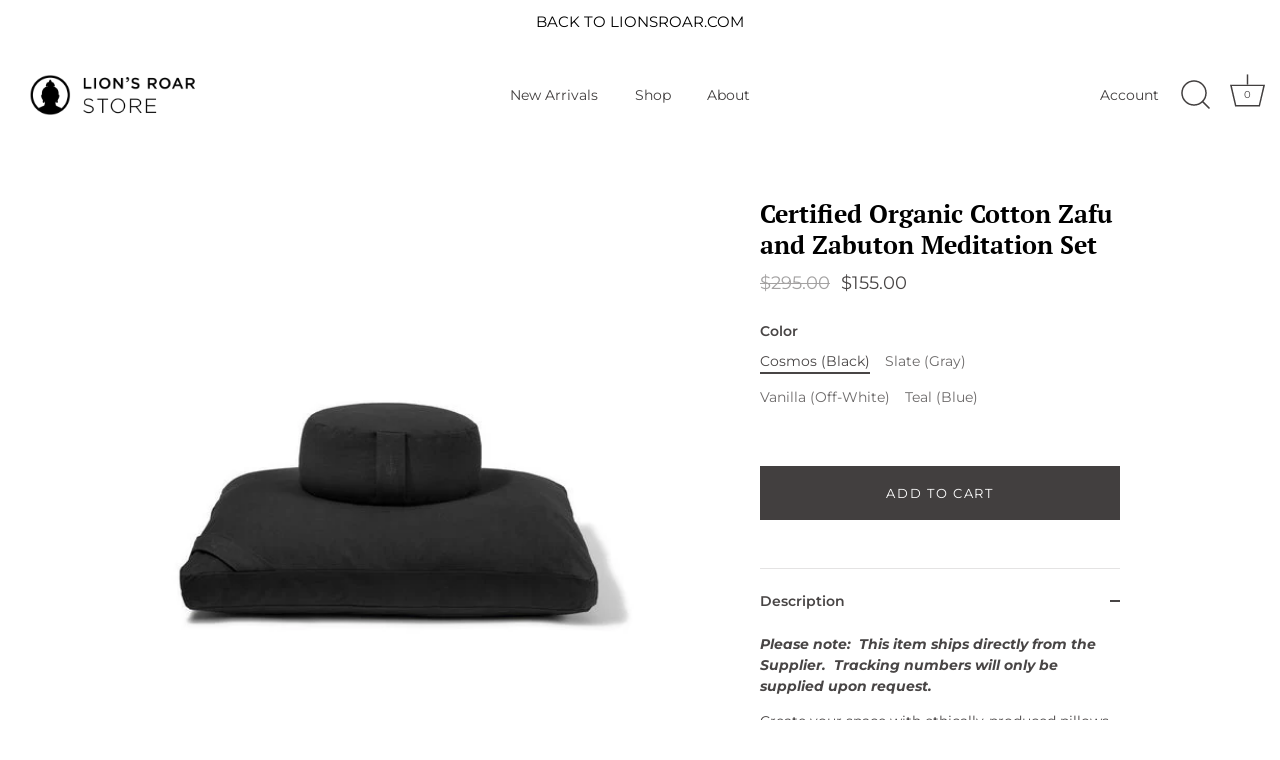

--- FILE ---
content_type: text/html; charset=utf-8
request_url: https://store.lionsroar.com/products/organic-zafu-and-zabuton-meditation-cushion-set
body_size: 38353
content:
<!doctype html>
<html class="no-js" lang="en">
<head>
  <!-- Google Tag Manager -->
  <script>(function(w,d,s,l,i){w[l]=w[l]||[];w[l].push({'gtm.start':
  new Date().getTime(),event:'gtm.js'});var f=d.getElementsByTagName(s)[0],
  j=d.createElement(s),dl=l!='dataLayer'?'&l='+l:'';j.async=true;j.src=
  'https://www.googletagmanager.com/gtm.js?id='+i+dl;f.parentNode.insertBefore(j,f);
  })(window,document,'script','dataLayer','GTM-MBPV56S3');</script>
  <!-- End Google Tag Manager -->
  
  <meta name="google-site-verification" content="9cSW2GJ9xGfLhkgXmajABpZTXEHni1MFquGq_ES647w" />
  <!-- Showcase 5.0.2 -->

  <link rel="preload" href="//store.lionsroar.com/cdn/shop/t/8/assets/styles.css?v=44838481365962393341764599817" as="style">

  <meta charset="utf-8" />
<meta name="viewport" content="width=device-width,initial-scale=1.0" />
<meta http-equiv="X-UA-Compatible" content="IE=edge">

<link rel="preconnect" href="https://cdn.shopify.com" crossorigin>
<link rel="preconnect" href="https://fonts.shopify.com" crossorigin>
<link rel="preconnect" href="https://monorail-edge.shopifysvc.com"><link rel="preload" as="font" href="//store.lionsroar.com/cdn/fonts/montserrat/montserrat_n4.81949fa0ac9fd2021e16436151e8eaa539321637.woff2" type="font/woff2" crossorigin><link rel="preload" as="font" href="//store.lionsroar.com/cdn/fonts/montserrat/montserrat_n7.3c434e22befd5c18a6b4afadb1e3d77c128c7939.woff2" type="font/woff2" crossorigin><link rel="preload" as="font" href="//store.lionsroar.com/cdn/fonts/montserrat/montserrat_i4.5a4ea298b4789e064f62a29aafc18d41f09ae59b.woff2" type="font/woff2" crossorigin><link rel="preload" as="font" href="//store.lionsroar.com/cdn/fonts/montserrat/montserrat_i7.a0d4a463df4f146567d871890ffb3c80408e7732.woff2" type="font/woff2" crossorigin><link rel="preload" as="font" href="//store.lionsroar.com/cdn/fonts/montserrat/montserrat_n4.81949fa0ac9fd2021e16436151e8eaa539321637.woff2" type="font/woff2" crossorigin><link rel="preload" as="font" href="//store.lionsroar.com/cdn/fonts/pt_serif/ptserif_n7.05b01f581be1e3c8aaf548f8c90656344869b497.woff2" type="font/woff2" crossorigin><link rel="preload" as="font" href="//store.lionsroar.com/cdn/fonts/poppins/poppins_n6.aa29d4918bc243723d56b59572e18228ed0786f6.woff2" type="font/woff2" crossorigin><link rel="preload" href="//store.lionsroar.com/cdn/shop/t/8/assets/vendor.js?v=70213052416818374661629939290" as="script">
<link rel="preload" href="//store.lionsroar.com/cdn/shop/t/8/assets/theme.js?v=176359197103006979911630117219" as="script"><link rel="canonical" href="https://store.lionsroar.com/products/organic-zafu-and-zabuton-meditation-cushion-set" /><link rel="shortcut icon" href="//store.lionsroar.com/cdn/shop/files/LionsRoar-Favicon.png?v=1629940207" type="image/png" /><meta name="description" content="Please note:  This item ships directly from the Supplier.  Tracking numbers will only be supplied upon request. Create your space with ethically-produced pillows from Brooklyn-based renoo. Sustainably made with care from crop to cushion, the plant-based, eco-friendly fabric is reinforced with quadruple seams and filled">
<link rel="preload" as="font" href="//store.lionsroar.com/cdn/fonts/montserrat/montserrat_n5.07ef3781d9c78c8b93c98419da7ad4fbeebb6635.woff2" type="font/woff2" crossorigin><link rel="preload" as="font" href="//store.lionsroar.com/cdn/fonts/montserrat/montserrat_n6.1326b3e84230700ef15b3a29fb520639977513e0.woff2" type="font/woff2" crossorigin><meta name="theme-color" content="#423f3f">

  <title>
    Zafu &amp; Zabuton Meditation Cushion Set &ndash; Lion’s Roar
  </title>

  <meta property="og:site_name" content="Lion’s Roar">
<meta property="og:url" content="https://store.lionsroar.com/products/organic-zafu-and-zabuton-meditation-cushion-set">
<meta property="og:title" content="Zafu &amp; Zabuton Meditation Cushion Set">
<meta property="og:type" content="product">
<meta property="og:description" content="Please note:  This item ships directly from the Supplier.  Tracking numbers will only be supplied upon request. Create your space with ethically-produced pillows from Brooklyn-based renoo. Sustainably made with care from crop to cushion, the plant-based, eco-friendly fabric is reinforced with quadruple seams and filled"><meta property="og:image" content="http://store.lionsroar.com/cdn/shop/products/cosmos_Big_Small_45_576x576_a54f7238-e334-4d81-aae8-d9b190f5500d_1200x1200.jpg?v=1650901538">
  <meta property="og:image:secure_url" content="https://store.lionsroar.com/cdn/shop/products/cosmos_Big_Small_45_576x576_a54f7238-e334-4d81-aae8-d9b190f5500d_1200x1200.jpg?v=1650901538">
  <meta property="og:image:width" content="576">
  <meta property="og:image:height" content="576"><meta property="og:price:amount" content="155.00">
  <meta property="og:price:currency" content="USD"><meta name="twitter:site" content="@lionsroar/"><meta name="twitter:card" content="summary_large_image">
<meta name="twitter:title" content="Zafu &amp; Zabuton Meditation Cushion Set">
<meta name="twitter:description" content="Please note:  This item ships directly from the Supplier.  Tracking numbers will only be supplied upon request. Create your space with ethically-produced pillows from Brooklyn-based renoo. Sustainably made with care from crop to cushion, the plant-based, eco-friendly fabric is reinforced with quadruple seams and filled">


  <link href="//store.lionsroar.com/cdn/shop/t/8/assets/styles.css?v=44838481365962393341764599817" rel="stylesheet" type="text/css" media="all" />
  <link href="//store.lionsroar.com/cdn/shop/t/8/assets/custom-fashioncan.scss.css?v=19966897772143099761641573335" rel="stylesheet" type="text/css" media="all" />

  <script>window.performance && window.performance.mark && window.performance.mark('shopify.content_for_header.start');</script><meta name="google-site-verification" content="Qr37yxL_u1M6jqj8LHuCOYl0njR183lWgYfHbH6rzhI">
<meta name="facebook-domain-verification" content="5u50m3qod8p55pu6q1gte4nu9t6smk">
<meta id="shopify-digital-wallet" name="shopify-digital-wallet" content="/5221701/digital_wallets/dialog">
<meta name="shopify-checkout-api-token" content="a8b3c111149e361d79a97fe4c9ce2120">
<meta id="in-context-paypal-metadata" data-shop-id="5221701" data-venmo-supported="false" data-environment="production" data-locale="en_US" data-paypal-v4="true" data-currency="USD">
<link rel="alternate" type="application/json+oembed" href="https://store.lionsroar.com/products/organic-zafu-and-zabuton-meditation-cushion-set.oembed">
<script async="async" src="/checkouts/internal/preloads.js?locale=en-US"></script>
<link rel="preconnect" href="https://shop.app" crossorigin="anonymous">
<script async="async" src="https://shop.app/checkouts/internal/preloads.js?locale=en-US&shop_id=5221701" crossorigin="anonymous"></script>
<script id="apple-pay-shop-capabilities" type="application/json">{"shopId":5221701,"countryCode":"CA","currencyCode":"USD","merchantCapabilities":["supports3DS"],"merchantId":"gid:\/\/shopify\/Shop\/5221701","merchantName":"Lion’s Roar","requiredBillingContactFields":["postalAddress","email","phone"],"requiredShippingContactFields":["postalAddress","email","phone"],"shippingType":"shipping","supportedNetworks":["visa","masterCard","discover"],"total":{"type":"pending","label":"Lion’s Roar","amount":"1.00"},"shopifyPaymentsEnabled":true,"supportsSubscriptions":true}</script>
<script id="shopify-features" type="application/json">{"accessToken":"a8b3c111149e361d79a97fe4c9ce2120","betas":["rich-media-storefront-analytics"],"domain":"store.lionsroar.com","predictiveSearch":true,"shopId":5221701,"locale":"en"}</script>
<script>var Shopify = Shopify || {};
Shopify.shop = "shambhalasun.myshopify.com";
Shopify.locale = "en";
Shopify.currency = {"active":"USD","rate":"1.0"};
Shopify.country = "US";
Shopify.theme = {"name":"Showcase 2.0","id":126336598171,"schema_name":"Showcase","schema_version":"5.0.2","theme_store_id":677,"role":"main"};
Shopify.theme.handle = "null";
Shopify.theme.style = {"id":null,"handle":null};
Shopify.cdnHost = "store.lionsroar.com/cdn";
Shopify.routes = Shopify.routes || {};
Shopify.routes.root = "/";</script>
<script type="module">!function(o){(o.Shopify=o.Shopify||{}).modules=!0}(window);</script>
<script>!function(o){function n(){var o=[];function n(){o.push(Array.prototype.slice.apply(arguments))}return n.q=o,n}var t=o.Shopify=o.Shopify||{};t.loadFeatures=n(),t.autoloadFeatures=n()}(window);</script>
<script>
  window.ShopifyPay = window.ShopifyPay || {};
  window.ShopifyPay.apiHost = "shop.app\/pay";
  window.ShopifyPay.redirectState = null;
</script>
<script id="shop-js-analytics" type="application/json">{"pageType":"product"}</script>
<script defer="defer" async type="module" src="//store.lionsroar.com/cdn/shopifycloud/shop-js/modules/v2/client.init-shop-cart-sync_C5BV16lS.en.esm.js"></script>
<script defer="defer" async type="module" src="//store.lionsroar.com/cdn/shopifycloud/shop-js/modules/v2/chunk.common_CygWptCX.esm.js"></script>
<script type="module">
  await import("//store.lionsroar.com/cdn/shopifycloud/shop-js/modules/v2/client.init-shop-cart-sync_C5BV16lS.en.esm.js");
await import("//store.lionsroar.com/cdn/shopifycloud/shop-js/modules/v2/chunk.common_CygWptCX.esm.js");

  window.Shopify.SignInWithShop?.initShopCartSync?.({"fedCMEnabled":true,"windoidEnabled":true});

</script>
<script>
  window.Shopify = window.Shopify || {};
  if (!window.Shopify.featureAssets) window.Shopify.featureAssets = {};
  window.Shopify.featureAssets['shop-js'] = {"shop-cart-sync":["modules/v2/client.shop-cart-sync_ZFArdW7E.en.esm.js","modules/v2/chunk.common_CygWptCX.esm.js"],"init-fed-cm":["modules/v2/client.init-fed-cm_CmiC4vf6.en.esm.js","modules/v2/chunk.common_CygWptCX.esm.js"],"shop-button":["modules/v2/client.shop-button_tlx5R9nI.en.esm.js","modules/v2/chunk.common_CygWptCX.esm.js"],"shop-cash-offers":["modules/v2/client.shop-cash-offers_DOA2yAJr.en.esm.js","modules/v2/chunk.common_CygWptCX.esm.js","modules/v2/chunk.modal_D71HUcav.esm.js"],"init-windoid":["modules/v2/client.init-windoid_sURxWdc1.en.esm.js","modules/v2/chunk.common_CygWptCX.esm.js"],"shop-toast-manager":["modules/v2/client.shop-toast-manager_ClPi3nE9.en.esm.js","modules/v2/chunk.common_CygWptCX.esm.js"],"init-shop-email-lookup-coordinator":["modules/v2/client.init-shop-email-lookup-coordinator_B8hsDcYM.en.esm.js","modules/v2/chunk.common_CygWptCX.esm.js"],"init-shop-cart-sync":["modules/v2/client.init-shop-cart-sync_C5BV16lS.en.esm.js","modules/v2/chunk.common_CygWptCX.esm.js"],"avatar":["modules/v2/client.avatar_BTnouDA3.en.esm.js"],"pay-button":["modules/v2/client.pay-button_FdsNuTd3.en.esm.js","modules/v2/chunk.common_CygWptCX.esm.js"],"init-customer-accounts":["modules/v2/client.init-customer-accounts_DxDtT_ad.en.esm.js","modules/v2/client.shop-login-button_C5VAVYt1.en.esm.js","modules/v2/chunk.common_CygWptCX.esm.js","modules/v2/chunk.modal_D71HUcav.esm.js"],"init-shop-for-new-customer-accounts":["modules/v2/client.init-shop-for-new-customer-accounts_ChsxoAhi.en.esm.js","modules/v2/client.shop-login-button_C5VAVYt1.en.esm.js","modules/v2/chunk.common_CygWptCX.esm.js","modules/v2/chunk.modal_D71HUcav.esm.js"],"shop-login-button":["modules/v2/client.shop-login-button_C5VAVYt1.en.esm.js","modules/v2/chunk.common_CygWptCX.esm.js","modules/v2/chunk.modal_D71HUcav.esm.js"],"init-customer-accounts-sign-up":["modules/v2/client.init-customer-accounts-sign-up_CPSyQ0Tj.en.esm.js","modules/v2/client.shop-login-button_C5VAVYt1.en.esm.js","modules/v2/chunk.common_CygWptCX.esm.js","modules/v2/chunk.modal_D71HUcav.esm.js"],"shop-follow-button":["modules/v2/client.shop-follow-button_Cva4Ekp9.en.esm.js","modules/v2/chunk.common_CygWptCX.esm.js","modules/v2/chunk.modal_D71HUcav.esm.js"],"checkout-modal":["modules/v2/client.checkout-modal_BPM8l0SH.en.esm.js","modules/v2/chunk.common_CygWptCX.esm.js","modules/v2/chunk.modal_D71HUcav.esm.js"],"lead-capture":["modules/v2/client.lead-capture_Bi8yE_yS.en.esm.js","modules/v2/chunk.common_CygWptCX.esm.js","modules/v2/chunk.modal_D71HUcav.esm.js"],"shop-login":["modules/v2/client.shop-login_D6lNrXab.en.esm.js","modules/v2/chunk.common_CygWptCX.esm.js","modules/v2/chunk.modal_D71HUcav.esm.js"],"payment-terms":["modules/v2/client.payment-terms_CZxnsJam.en.esm.js","modules/v2/chunk.common_CygWptCX.esm.js","modules/v2/chunk.modal_D71HUcav.esm.js"]};
</script>
<script>(function() {
  var isLoaded = false;
  function asyncLoad() {
    if (isLoaded) return;
    isLoaded = true;
    var urls = ["https:\/\/load.csell.co\/assets\/js\/cross-sell.js?shop=shambhalasun.myshopify.com","https:\/\/load.csell.co\/assets\/v2\/js\/core\/xsell.js?shop=shambhalasun.myshopify.com","https:\/\/chimpstatic.com\/mcjs-connected\/js\/users\/59fbde8a5794d670ab3a8a1a0\/6d9bad2bac22abdf61d307f36.js?shop=shambhalasun.myshopify.com","https:\/\/static.shareasale.com\/json\/shopify\/shareasale-tracking.js?sasmid=144508\u0026ssmtid=19038\u0026shop=shambhalasun.myshopify.com","https:\/\/cdn.attn.tv\/lionsroar\/dtag.js?shop=shambhalasun.myshopify.com"];
    for (var i = 0; i < urls.length; i++) {
      var s = document.createElement('script');
      s.type = 'text/javascript';
      s.async = true;
      s.src = urls[i];
      var x = document.getElementsByTagName('script')[0];
      x.parentNode.insertBefore(s, x);
    }
  };
  if(window.attachEvent) {
    window.attachEvent('onload', asyncLoad);
  } else {
    window.addEventListener('load', asyncLoad, false);
  }
})();</script>
<script id="__st">var __st={"a":5221701,"offset":-14400,"reqid":"4f1b00d9-1b3f-4277-b998-4c891e16dd35-1768647559","pageurl":"store.lionsroar.com\/products\/organic-zafu-and-zabuton-meditation-cushion-set?srsltid=AfmBOorh76FFLMTWWaiLTf-ymTfnfn7oxUS7KTscD4Ehq2uhuA6KoX9-","u":"e4a535d6ee8a","p":"product","rtyp":"product","rid":7677180608745};</script>
<script>window.ShopifyPaypalV4VisibilityTracking = true;</script>
<script id="captcha-bootstrap">!function(){'use strict';const t='contact',e='account',n='new_comment',o=[[t,t],['blogs',n],['comments',n],[t,'customer']],c=[[e,'customer_login'],[e,'guest_login'],[e,'recover_customer_password'],[e,'create_customer']],r=t=>t.map((([t,e])=>`form[action*='/${t}']:not([data-nocaptcha='true']) input[name='form_type'][value='${e}']`)).join(','),a=t=>()=>t?[...document.querySelectorAll(t)].map((t=>t.form)):[];function s(){const t=[...o],e=r(t);return a(e)}const i='password',u='form_key',d=['recaptcha-v3-token','g-recaptcha-response','h-captcha-response',i],f=()=>{try{return window.sessionStorage}catch{return}},m='__shopify_v',_=t=>t.elements[u];function p(t,e,n=!1){try{const o=window.sessionStorage,c=JSON.parse(o.getItem(e)),{data:r}=function(t){const{data:e,action:n}=t;return t[m]||n?{data:e,action:n}:{data:t,action:n}}(c);for(const[e,n]of Object.entries(r))t.elements[e]&&(t.elements[e].value=n);n&&o.removeItem(e)}catch(o){console.error('form repopulation failed',{error:o})}}const l='form_type',E='cptcha';function T(t){t.dataset[E]=!0}const w=window,h=w.document,L='Shopify',v='ce_forms',y='captcha';let A=!1;((t,e)=>{const n=(g='f06e6c50-85a8-45c8-87d0-21a2b65856fe',I='https://cdn.shopify.com/shopifycloud/storefront-forms-hcaptcha/ce_storefront_forms_captcha_hcaptcha.v1.5.2.iife.js',D={infoText:'Protected by hCaptcha',privacyText:'Privacy',termsText:'Terms'},(t,e,n)=>{const o=w[L][v],c=o.bindForm;if(c)return c(t,g,e,D).then(n);var r;o.q.push([[t,g,e,D],n]),r=I,A||(h.body.append(Object.assign(h.createElement('script'),{id:'captcha-provider',async:!0,src:r})),A=!0)});var g,I,D;w[L]=w[L]||{},w[L][v]=w[L][v]||{},w[L][v].q=[],w[L][y]=w[L][y]||{},w[L][y].protect=function(t,e){n(t,void 0,e),T(t)},Object.freeze(w[L][y]),function(t,e,n,w,h,L){const[v,y,A,g]=function(t,e,n){const i=e?o:[],u=t?c:[],d=[...i,...u],f=r(d),m=r(i),_=r(d.filter((([t,e])=>n.includes(e))));return[a(f),a(m),a(_),s()]}(w,h,L),I=t=>{const e=t.target;return e instanceof HTMLFormElement?e:e&&e.form},D=t=>v().includes(t);t.addEventListener('submit',(t=>{const e=I(t);if(!e)return;const n=D(e)&&!e.dataset.hcaptchaBound&&!e.dataset.recaptchaBound,o=_(e),c=g().includes(e)&&(!o||!o.value);(n||c)&&t.preventDefault(),c&&!n&&(function(t){try{if(!f())return;!function(t){const e=f();if(!e)return;const n=_(t);if(!n)return;const o=n.value;o&&e.removeItem(o)}(t);const e=Array.from(Array(32),(()=>Math.random().toString(36)[2])).join('');!function(t,e){_(t)||t.append(Object.assign(document.createElement('input'),{type:'hidden',name:u})),t.elements[u].value=e}(t,e),function(t,e){const n=f();if(!n)return;const o=[...t.querySelectorAll(`input[type='${i}']`)].map((({name:t})=>t)),c=[...d,...o],r={};for(const[a,s]of new FormData(t).entries())c.includes(a)||(r[a]=s);n.setItem(e,JSON.stringify({[m]:1,action:t.action,data:r}))}(t,e)}catch(e){console.error('failed to persist form',e)}}(e),e.submit())}));const S=(t,e)=>{t&&!t.dataset[E]&&(n(t,e.some((e=>e===t))),T(t))};for(const o of['focusin','change'])t.addEventListener(o,(t=>{const e=I(t);D(e)&&S(e,y())}));const B=e.get('form_key'),M=e.get(l),P=B&&M;t.addEventListener('DOMContentLoaded',(()=>{const t=y();if(P)for(const e of t)e.elements[l].value===M&&p(e,B);[...new Set([...A(),...v().filter((t=>'true'===t.dataset.shopifyCaptcha))])].forEach((e=>S(e,t)))}))}(h,new URLSearchParams(w.location.search),n,t,e,['guest_login'])})(!0,!0)}();</script>
<script integrity="sha256-4kQ18oKyAcykRKYeNunJcIwy7WH5gtpwJnB7kiuLZ1E=" data-source-attribution="shopify.loadfeatures" defer="defer" src="//store.lionsroar.com/cdn/shopifycloud/storefront/assets/storefront/load_feature-a0a9edcb.js" crossorigin="anonymous"></script>
<script crossorigin="anonymous" defer="defer" src="//store.lionsroar.com/cdn/shopifycloud/storefront/assets/shopify_pay/storefront-65b4c6d7.js?v=20250812"></script>
<script data-source-attribution="shopify.dynamic_checkout.dynamic.init">var Shopify=Shopify||{};Shopify.PaymentButton=Shopify.PaymentButton||{isStorefrontPortableWallets:!0,init:function(){window.Shopify.PaymentButton.init=function(){};var t=document.createElement("script");t.src="https://store.lionsroar.com/cdn/shopifycloud/portable-wallets/latest/portable-wallets.en.js",t.type="module",document.head.appendChild(t)}};
</script>
<script data-source-attribution="shopify.dynamic_checkout.buyer_consent">
  function portableWalletsHideBuyerConsent(e){var t=document.getElementById("shopify-buyer-consent"),n=document.getElementById("shopify-subscription-policy-button");t&&n&&(t.classList.add("hidden"),t.setAttribute("aria-hidden","true"),n.removeEventListener("click",e))}function portableWalletsShowBuyerConsent(e){var t=document.getElementById("shopify-buyer-consent"),n=document.getElementById("shopify-subscription-policy-button");t&&n&&(t.classList.remove("hidden"),t.removeAttribute("aria-hidden"),n.addEventListener("click",e))}window.Shopify?.PaymentButton&&(window.Shopify.PaymentButton.hideBuyerConsent=portableWalletsHideBuyerConsent,window.Shopify.PaymentButton.showBuyerConsent=portableWalletsShowBuyerConsent);
</script>
<script data-source-attribution="shopify.dynamic_checkout.cart.bootstrap">document.addEventListener("DOMContentLoaded",(function(){function t(){return document.querySelector("shopify-accelerated-checkout-cart, shopify-accelerated-checkout")}if(t())Shopify.PaymentButton.init();else{new MutationObserver((function(e,n){t()&&(Shopify.PaymentButton.init(),n.disconnect())})).observe(document.body,{childList:!0,subtree:!0})}}));
</script>
<link id="shopify-accelerated-checkout-styles" rel="stylesheet" media="screen" href="https://store.lionsroar.com/cdn/shopifycloud/portable-wallets/latest/accelerated-checkout-backwards-compat.css" crossorigin="anonymous">
<style id="shopify-accelerated-checkout-cart">
        #shopify-buyer-consent {
  margin-top: 1em;
  display: inline-block;
  width: 100%;
}

#shopify-buyer-consent.hidden {
  display: none;
}

#shopify-subscription-policy-button {
  background: none;
  border: none;
  padding: 0;
  text-decoration: underline;
  font-size: inherit;
  cursor: pointer;
}

#shopify-subscription-policy-button::before {
  box-shadow: none;
}

      </style>

<script>window.performance && window.performance.mark && window.performance.mark('shopify.content_for_header.end');</script>

  <script>
    document.documentElement.className = document.documentElement.className.replace('no-js', 'js');
    window.theme = window.theme || {};
    theme.money_format = "${{amount}}";
    theme.money_container = '.theme-money';
    theme.strings = {
      previous: "Previous",
      next: "Next",
      close: "Close",
      addressError: "Error looking up that address",
      addressNoResults: "No results for that address",
      addressQueryLimit: "You have exceeded the Google API usage limit. Consider upgrading to a \u003ca href=\"https:\/\/developers.google.com\/maps\/premium\/usage-limits\"\u003ePremium Plan\u003c\/a\u003e.",
      authError: "There was a problem authenticating your Google Maps API Key.",
      back: "Back",
      cartConfirmation: "You must agree to the terms and conditions before continuing.",
      loadMore: "Load more",
      infiniteScrollNoMore: "No more results",
      priceNonExistent: "Unavailable",
      buttonDefault: "Add to Cart",
      buttonNoStock: "Out of stock",
      buttonNoVariant: "Unavailable",
      variantNoStock: "Sold out",
      unitPriceSeparator: " \/ ",
      colorBoxPrevious: "Previous",
      colorBoxNext: "Next",
      colorBoxClose: "Close",
      navigateHome: "Home",
      productAddingToCart: "Adding",
      productAddedToCart: "Added to cart",
      popupWasAdded: "was added to your cart",
      popupCheckout: "Checkout",
      popupContinueShopping: "Continue shopping",
      onlyXLeft: "[[ quantity ]] in stock",
      priceSoldOut: "Sold Out",
      loading: "Loading...",
      viewCart: "View cart",
      page: "Page {{ page }}",
      imageSlider: "Image slider",
      clearAll: "Clear all"
    };
    theme.routes = {
      root_url: '/',
      cart_url: '/cart',
      cart_add_url: '/cart/add',
      checkout: '/checkout'
    };
    theme.settings = {
      productImageParallax: false,
      animationEnabledDesktop: true,
      animationEnabledMobile: false
    };

    theme.checkViewportFillers = function(){
      var toggleState = false;
      var elPageContent = document.getElementById('page-content');
      if(elPageContent) {
        var elOverlapSection = elPageContent.querySelector('.header-overlap-section');
        if (elOverlapSection) {
          var padding = parseInt(getComputedStyle(elPageContent).getPropertyValue('padding-top'));
          toggleState = ((Math.round(elOverlapSection.offsetTop) - padding) === 0);
        }
      }
      if(toggleState) {
        document.getElementsByTagName('body')[0].classList.add('header-section-overlap');
      } else {
        document.getElementsByTagName('body')[0].classList.remove('header-section-overlap');
      }
    };

    theme.assessAltLogo = function(){
      var elsOverlappers = document.querySelectorAll('.needs-alt-logo');
      var useAltLogo = false;
      if(elsOverlappers.length) {
        var elSiteControl = document.querySelector('#site-control');
        var elSiteControlInner = document.querySelector('#site-control .site-control__inner');
        var headerMid = elSiteControlInner.offsetTop + elSiteControl.offsetTop + elSiteControlInner.offsetHeight / 2;
        Array.prototype.forEach.call(elsOverlappers, function(el, i){
          var thisTop = el.getBoundingClientRect().top;
          var thisBottom = thisTop + el.offsetHeight;
          if(headerMid > thisTop && headerMid < thisBottom) {
            useAltLogo = true;
            return false;
          }
        });
      }
      if(useAltLogo) {
        document.getElementsByTagName('body')[0].classList.add('use-alt-logo');
      } else {
        document.getElementsByTagName('body')[0].classList.remove('use-alt-logo');
      }
    };
  </script>

  

<style type="text/css">
  #cross-sell *{font-family:inherit !important;}
  .xsell__modal .xsell__modal-content{font-family: inherit !important;}
  .xsell-quickview__overlay-btn {
    background:#f7ae00 !important;}
  .cross-sell.xs-v2 .xs-card{
    border:none !important;
    box-shadow:none !important;}
  .xsell__modal .xsell__modal-btn{
    background:#f7ae00 !important;
  }
  .cross-sell .flickity-prev-next-button.previous:hover {
  background:none !important;}
  .cross-sell .flickity-prev-next-button.next:hover{
  background:none !important;}
</style>


<!-- BEGIN app block: shopify://apps/attentive/blocks/attn-tag/8df62c72-8fe4-407e-a5b3-72132be30a0d --><script type="text/javascript" src="https://cdn.attn.tv/lionsroar/dtag.js?source=app-embed" defer="defer"></script>


<!-- END app block --><script src="https://cdn.shopify.com/extensions/019bc2d0-0f91-74d4-a43b-076b6407206d/quick-announcement-bar-prod-97/assets/quickannouncementbar.js" type="text/javascript" defer="defer"></script>
<link href="https://monorail-edge.shopifysvc.com" rel="dns-prefetch">
<script>(function(){if ("sendBeacon" in navigator && "performance" in window) {try {var session_token_from_headers = performance.getEntriesByType('navigation')[0].serverTiming.find(x => x.name == '_s').description;} catch {var session_token_from_headers = undefined;}var session_cookie_matches = document.cookie.match(/_shopify_s=([^;]*)/);var session_token_from_cookie = session_cookie_matches && session_cookie_matches.length === 2 ? session_cookie_matches[1] : "";var session_token = session_token_from_headers || session_token_from_cookie || "";function handle_abandonment_event(e) {var entries = performance.getEntries().filter(function(entry) {return /monorail-edge.shopifysvc.com/.test(entry.name);});if (!window.abandonment_tracked && entries.length === 0) {window.abandonment_tracked = true;var currentMs = Date.now();var navigation_start = performance.timing.navigationStart;var payload = {shop_id: 5221701,url: window.location.href,navigation_start,duration: currentMs - navigation_start,session_token,page_type: "product"};window.navigator.sendBeacon("https://monorail-edge.shopifysvc.com/v1/produce", JSON.stringify({schema_id: "online_store_buyer_site_abandonment/1.1",payload: payload,metadata: {event_created_at_ms: currentMs,event_sent_at_ms: currentMs}}));}}window.addEventListener('pagehide', handle_abandonment_event);}}());</script>
<script id="web-pixels-manager-setup">(function e(e,d,r,n,o){if(void 0===o&&(o={}),!Boolean(null===(a=null===(i=window.Shopify)||void 0===i?void 0:i.analytics)||void 0===a?void 0:a.replayQueue)){var i,a;window.Shopify=window.Shopify||{};var t=window.Shopify;t.analytics=t.analytics||{};var s=t.analytics;s.replayQueue=[],s.publish=function(e,d,r){return s.replayQueue.push([e,d,r]),!0};try{self.performance.mark("wpm:start")}catch(e){}var l=function(){var e={modern:/Edge?\/(1{2}[4-9]|1[2-9]\d|[2-9]\d{2}|\d{4,})\.\d+(\.\d+|)|Firefox\/(1{2}[4-9]|1[2-9]\d|[2-9]\d{2}|\d{4,})\.\d+(\.\d+|)|Chrom(ium|e)\/(9{2}|\d{3,})\.\d+(\.\d+|)|(Maci|X1{2}).+ Version\/(15\.\d+|(1[6-9]|[2-9]\d|\d{3,})\.\d+)([,.]\d+|)( \(\w+\)|)( Mobile\/\w+|) Safari\/|Chrome.+OPR\/(9{2}|\d{3,})\.\d+\.\d+|(CPU[ +]OS|iPhone[ +]OS|CPU[ +]iPhone|CPU IPhone OS|CPU iPad OS)[ +]+(15[._]\d+|(1[6-9]|[2-9]\d|\d{3,})[._]\d+)([._]\d+|)|Android:?[ /-](13[3-9]|1[4-9]\d|[2-9]\d{2}|\d{4,})(\.\d+|)(\.\d+|)|Android.+Firefox\/(13[5-9]|1[4-9]\d|[2-9]\d{2}|\d{4,})\.\d+(\.\d+|)|Android.+Chrom(ium|e)\/(13[3-9]|1[4-9]\d|[2-9]\d{2}|\d{4,})\.\d+(\.\d+|)|SamsungBrowser\/([2-9]\d|\d{3,})\.\d+/,legacy:/Edge?\/(1[6-9]|[2-9]\d|\d{3,})\.\d+(\.\d+|)|Firefox\/(5[4-9]|[6-9]\d|\d{3,})\.\d+(\.\d+|)|Chrom(ium|e)\/(5[1-9]|[6-9]\d|\d{3,})\.\d+(\.\d+|)([\d.]+$|.*Safari\/(?![\d.]+ Edge\/[\d.]+$))|(Maci|X1{2}).+ Version\/(10\.\d+|(1[1-9]|[2-9]\d|\d{3,})\.\d+)([,.]\d+|)( \(\w+\)|)( Mobile\/\w+|) Safari\/|Chrome.+OPR\/(3[89]|[4-9]\d|\d{3,})\.\d+\.\d+|(CPU[ +]OS|iPhone[ +]OS|CPU[ +]iPhone|CPU IPhone OS|CPU iPad OS)[ +]+(10[._]\d+|(1[1-9]|[2-9]\d|\d{3,})[._]\d+)([._]\d+|)|Android:?[ /-](13[3-9]|1[4-9]\d|[2-9]\d{2}|\d{4,})(\.\d+|)(\.\d+|)|Mobile Safari.+OPR\/([89]\d|\d{3,})\.\d+\.\d+|Android.+Firefox\/(13[5-9]|1[4-9]\d|[2-9]\d{2}|\d{4,})\.\d+(\.\d+|)|Android.+Chrom(ium|e)\/(13[3-9]|1[4-9]\d|[2-9]\d{2}|\d{4,})\.\d+(\.\d+|)|Android.+(UC? ?Browser|UCWEB|U3)[ /]?(15\.([5-9]|\d{2,})|(1[6-9]|[2-9]\d|\d{3,})\.\d+)\.\d+|SamsungBrowser\/(5\.\d+|([6-9]|\d{2,})\.\d+)|Android.+MQ{2}Browser\/(14(\.(9|\d{2,})|)|(1[5-9]|[2-9]\d|\d{3,})(\.\d+|))(\.\d+|)|K[Aa][Ii]OS\/(3\.\d+|([4-9]|\d{2,})\.\d+)(\.\d+|)/},d=e.modern,r=e.legacy,n=navigator.userAgent;return n.match(d)?"modern":n.match(r)?"legacy":"unknown"}(),u="modern"===l?"modern":"legacy",c=(null!=n?n:{modern:"",legacy:""})[u],f=function(e){return[e.baseUrl,"/wpm","/b",e.hashVersion,"modern"===e.buildTarget?"m":"l",".js"].join("")}({baseUrl:d,hashVersion:r,buildTarget:u}),m=function(e){var d=e.version,r=e.bundleTarget,n=e.surface,o=e.pageUrl,i=e.monorailEndpoint;return{emit:function(e){var a=e.status,t=e.errorMsg,s=(new Date).getTime(),l=JSON.stringify({metadata:{event_sent_at_ms:s},events:[{schema_id:"web_pixels_manager_load/3.1",payload:{version:d,bundle_target:r,page_url:o,status:a,surface:n,error_msg:t},metadata:{event_created_at_ms:s}}]});if(!i)return console&&console.warn&&console.warn("[Web Pixels Manager] No Monorail endpoint provided, skipping logging."),!1;try{return self.navigator.sendBeacon.bind(self.navigator)(i,l)}catch(e){}var u=new XMLHttpRequest;try{return u.open("POST",i,!0),u.setRequestHeader("Content-Type","text/plain"),u.send(l),!0}catch(e){return console&&console.warn&&console.warn("[Web Pixels Manager] Got an unhandled error while logging to Monorail."),!1}}}}({version:r,bundleTarget:l,surface:e.surface,pageUrl:self.location.href,monorailEndpoint:e.monorailEndpoint});try{o.browserTarget=l,function(e){var d=e.src,r=e.async,n=void 0===r||r,o=e.onload,i=e.onerror,a=e.sri,t=e.scriptDataAttributes,s=void 0===t?{}:t,l=document.createElement("script"),u=document.querySelector("head"),c=document.querySelector("body");if(l.async=n,l.src=d,a&&(l.integrity=a,l.crossOrigin="anonymous"),s)for(var f in s)if(Object.prototype.hasOwnProperty.call(s,f))try{l.dataset[f]=s[f]}catch(e){}if(o&&l.addEventListener("load",o),i&&l.addEventListener("error",i),u)u.appendChild(l);else{if(!c)throw new Error("Did not find a head or body element to append the script");c.appendChild(l)}}({src:f,async:!0,onload:function(){if(!function(){var e,d;return Boolean(null===(d=null===(e=window.Shopify)||void 0===e?void 0:e.analytics)||void 0===d?void 0:d.initialized)}()){var d=window.webPixelsManager.init(e)||void 0;if(d){var r=window.Shopify.analytics;r.replayQueue.forEach((function(e){var r=e[0],n=e[1],o=e[2];d.publishCustomEvent(r,n,o)})),r.replayQueue=[],r.publish=d.publishCustomEvent,r.visitor=d.visitor,r.initialized=!0}}},onerror:function(){return m.emit({status:"failed",errorMsg:"".concat(f," has failed to load")})},sri:function(e){var d=/^sha384-[A-Za-z0-9+/=]+$/;return"string"==typeof e&&d.test(e)}(c)?c:"",scriptDataAttributes:o}),m.emit({status:"loading"})}catch(e){m.emit({status:"failed",errorMsg:(null==e?void 0:e.message)||"Unknown error"})}}})({shopId: 5221701,storefrontBaseUrl: "https://store.lionsroar.com",extensionsBaseUrl: "https://extensions.shopifycdn.com/cdn/shopifycloud/web-pixels-manager",monorailEndpoint: "https://monorail-edge.shopifysvc.com/unstable/produce_batch",surface: "storefront-renderer",enabledBetaFlags: ["2dca8a86"],webPixelsConfigList: [{"id":"1242366185","configuration":"{\"env\":\"prod\"}","eventPayloadVersion":"v1","runtimeContext":"LAX","scriptVersion":"3dbd78f0aeeb2c473821a9db9e2dd54a","type":"APP","apiClientId":3977633,"privacyPurposes":["ANALYTICS","MARKETING"],"dataSharingAdjustments":{"protectedCustomerApprovalScopes":["read_customer_address","read_customer_email","read_customer_name","read_customer_personal_data","read_customer_phone"]}},{"id":"1002668265","configuration":"{\"masterTagID\":\"19038\",\"merchantID\":\"144508\",\"appPath\":\"https:\/\/daedalus.shareasale.com\",\"storeID\":\"NaN\",\"xTypeMode\":\"NaN\",\"xTypeValue\":\"NaN\",\"channelDedup\":\"NaN\"}","eventPayloadVersion":"v1","runtimeContext":"STRICT","scriptVersion":"f300cca684872f2df140f714437af558","type":"APP","apiClientId":4929191,"privacyPurposes":["ANALYTICS","MARKETING"],"dataSharingAdjustments":{"protectedCustomerApprovalScopes":["read_customer_personal_data"]}},{"id":"480280809","configuration":"{\"config\":\"{\\\"pixel_id\\\":\\\"G-K9G3GV8B1W\\\",\\\"target_country\\\":\\\"US\\\",\\\"gtag_events\\\":[{\\\"type\\\":\\\"search\\\",\\\"action_label\\\":[\\\"G-K9G3GV8B1W\\\",\\\"AW-16585751599\\\/LBZBCJWvxLQZEK_42eQ9\\\"]},{\\\"type\\\":\\\"begin_checkout\\\",\\\"action_label\\\":[\\\"G-K9G3GV8B1W\\\",\\\"AW-16585751599\\\/oyPRCJuvxLQZEK_42eQ9\\\"]},{\\\"type\\\":\\\"view_item\\\",\\\"action_label\\\":[\\\"G-K9G3GV8B1W\\\",\\\"AW-16585751599\\\/fBwmCJKvxLQZEK_42eQ9\\\",\\\"MC-WJK9B2521V\\\"]},{\\\"type\\\":\\\"purchase\\\",\\\"action_label\\\":[\\\"G-K9G3GV8B1W\\\",\\\"AW-16585751599\\\/-f0KCIyvxLQZEK_42eQ9\\\",\\\"MC-WJK9B2521V\\\"]},{\\\"type\\\":\\\"page_view\\\",\\\"action_label\\\":[\\\"G-K9G3GV8B1W\\\",\\\"AW-16585751599\\\/EqqaCI-vxLQZEK_42eQ9\\\",\\\"MC-WJK9B2521V\\\"]},{\\\"type\\\":\\\"add_payment_info\\\",\\\"action_label\\\":[\\\"G-K9G3GV8B1W\\\",\\\"AW-16585751599\\\/mAukCJ6vxLQZEK_42eQ9\\\"]},{\\\"type\\\":\\\"add_to_cart\\\",\\\"action_label\\\":[\\\"G-K9G3GV8B1W\\\",\\\"AW-16585751599\\\/1leiCJivxLQZEK_42eQ9\\\"]}],\\\"enable_monitoring_mode\\\":false}\"}","eventPayloadVersion":"v1","runtimeContext":"OPEN","scriptVersion":"b2a88bafab3e21179ed38636efcd8a93","type":"APP","apiClientId":1780363,"privacyPurposes":[],"dataSharingAdjustments":{"protectedCustomerApprovalScopes":["read_customer_address","read_customer_email","read_customer_name","read_customer_personal_data","read_customer_phone"]}},{"id":"168788201","configuration":"{\"pixel_id\":\"994505417294013\",\"pixel_type\":\"facebook_pixel\",\"metaapp_system_user_token\":\"-\"}","eventPayloadVersion":"v1","runtimeContext":"OPEN","scriptVersion":"ca16bc87fe92b6042fbaa3acc2fbdaa6","type":"APP","apiClientId":2329312,"privacyPurposes":["ANALYTICS","MARKETING","SALE_OF_DATA"],"dataSharingAdjustments":{"protectedCustomerApprovalScopes":["read_customer_address","read_customer_email","read_customer_name","read_customer_personal_data","read_customer_phone"]}},{"id":"shopify-app-pixel","configuration":"{}","eventPayloadVersion":"v1","runtimeContext":"STRICT","scriptVersion":"0450","apiClientId":"shopify-pixel","type":"APP","privacyPurposes":["ANALYTICS","MARKETING"]},{"id":"shopify-custom-pixel","eventPayloadVersion":"v1","runtimeContext":"LAX","scriptVersion":"0450","apiClientId":"shopify-pixel","type":"CUSTOM","privacyPurposes":["ANALYTICS","MARKETING"]}],isMerchantRequest: false,initData: {"shop":{"name":"Lion’s Roar","paymentSettings":{"currencyCode":"USD"},"myshopifyDomain":"shambhalasun.myshopify.com","countryCode":"CA","storefrontUrl":"https:\/\/store.lionsroar.com"},"customer":null,"cart":null,"checkout":null,"productVariants":[{"price":{"amount":155.0,"currencyCode":"USD"},"product":{"title":"Certified Organic Cotton Zafu and Zabuton Meditation Set","vendor":"renoo","id":"7677180608745","untranslatedTitle":"Certified Organic Cotton Zafu and Zabuton Meditation Set","url":"\/products\/organic-zafu-and-zabuton-meditation-cushion-set","type":"Meditation Supplies"},"id":"42989072777449","image":{"src":"\/\/store.lionsroar.com\/cdn\/shop\/products\/cosmos_Big_Small_45_576x576_a54f7238-e334-4d81-aae8-d9b190f5500d.jpg?v=1650901538"},"sku":"G389C-10265","title":"Cosmos (Black)","untranslatedTitle":"Cosmos (Black)"},{"price":{"amount":155.0,"currencyCode":"USD"},"product":{"title":"Certified Organic Cotton Zafu and Zabuton Meditation Set","vendor":"renoo","id":"7677180608745","untranslatedTitle":"Certified Organic Cotton Zafu and Zabuton Meditation Set","url":"\/products\/organic-zafu-and-zabuton-meditation-cushion-set","type":"Meditation Supplies"},"id":"42989072744681","image":{"src":"\/\/store.lionsroar.com\/cdn\/shop\/products\/Slate_Big_Small_45_576x576_18e6241d-fb5b-4800-81bc-0903bd53ceff.jpg?v=1650901391"},"sku":"G389S-10134","title":"Slate (Gray)","untranslatedTitle":"Slate (Gray)"},{"price":{"amount":155.0,"currencyCode":"USD"},"product":{"title":"Certified Organic Cotton Zafu and Zabuton Meditation Set","vendor":"renoo","id":"7677180608745","untranslatedTitle":"Certified Organic Cotton Zafu and Zabuton Meditation Set","url":"\/products\/organic-zafu-and-zabuton-meditation-cushion-set","type":"Meditation Supplies"},"id":"42989072810217","image":{"src":"\/\/store.lionsroar.com\/cdn\/shop\/products\/Dawn_Big_Small_Front_576x576_6839e12d-1fc9-484e-90e9-7db5b9bf5d5a.jpg?v=1650901681"},"sku":"G389V-10189","title":"Vanilla (Off-White)","untranslatedTitle":"Vanilla (Off-White)"},{"price":{"amount":155.0,"currencyCode":"USD"},"product":{"title":"Certified Organic Cotton Zafu and Zabuton Meditation Set","vendor":"renoo","id":"7677180608745","untranslatedTitle":"Certified Organic Cotton Zafu and Zabuton Meditation Set","url":"\/products\/organic-zafu-and-zabuton-meditation-cushion-set","type":"Meditation Supplies"},"id":"42989072842985","image":{"src":"\/\/store.lionsroar.com\/cdn\/shop\/products\/Teal_Big_Small_45_576x576_4908608f-e654-4f7a-867d-7f99a1511dc4.jpg?v=1650901831"},"sku":"G389T-10135","title":"Teal (Blue)","untranslatedTitle":"Teal (Blue)"}],"purchasingCompany":null},},"https://store.lionsroar.com/cdn","fcfee988w5aeb613cpc8e4bc33m6693e112",{"modern":"","legacy":""},{"shopId":"5221701","storefrontBaseUrl":"https:\/\/store.lionsroar.com","extensionBaseUrl":"https:\/\/extensions.shopifycdn.com\/cdn\/shopifycloud\/web-pixels-manager","surface":"storefront-renderer","enabledBetaFlags":"[\"2dca8a86\"]","isMerchantRequest":"false","hashVersion":"fcfee988w5aeb613cpc8e4bc33m6693e112","publish":"custom","events":"[[\"page_viewed\",{}],[\"product_viewed\",{\"productVariant\":{\"price\":{\"amount\":155.0,\"currencyCode\":\"USD\"},\"product\":{\"title\":\"Certified Organic Cotton Zafu and Zabuton Meditation Set\",\"vendor\":\"renoo\",\"id\":\"7677180608745\",\"untranslatedTitle\":\"Certified Organic Cotton Zafu and Zabuton Meditation Set\",\"url\":\"\/products\/organic-zafu-and-zabuton-meditation-cushion-set\",\"type\":\"Meditation Supplies\"},\"id\":\"42989072777449\",\"image\":{\"src\":\"\/\/store.lionsroar.com\/cdn\/shop\/products\/cosmos_Big_Small_45_576x576_a54f7238-e334-4d81-aae8-d9b190f5500d.jpg?v=1650901538\"},\"sku\":\"G389C-10265\",\"title\":\"Cosmos (Black)\",\"untranslatedTitle\":\"Cosmos (Black)\"}}]]"});</script><script>
  window.ShopifyAnalytics = window.ShopifyAnalytics || {};
  window.ShopifyAnalytics.meta = window.ShopifyAnalytics.meta || {};
  window.ShopifyAnalytics.meta.currency = 'USD';
  var meta = {"product":{"id":7677180608745,"gid":"gid:\/\/shopify\/Product\/7677180608745","vendor":"renoo","type":"Meditation Supplies","handle":"organic-zafu-and-zabuton-meditation-cushion-set","variants":[{"id":42989072777449,"price":15500,"name":"Certified Organic Cotton Zafu and Zabuton Meditation Set - Cosmos (Black)","public_title":"Cosmos (Black)","sku":"G389C-10265"},{"id":42989072744681,"price":15500,"name":"Certified Organic Cotton Zafu and Zabuton Meditation Set - Slate (Gray)","public_title":"Slate (Gray)","sku":"G389S-10134"},{"id":42989072810217,"price":15500,"name":"Certified Organic Cotton Zafu and Zabuton Meditation Set - Vanilla (Off-White)","public_title":"Vanilla (Off-White)","sku":"G389V-10189"},{"id":42989072842985,"price":15500,"name":"Certified Organic Cotton Zafu and Zabuton Meditation Set - Teal (Blue)","public_title":"Teal (Blue)","sku":"G389T-10135"}],"remote":false},"page":{"pageType":"product","resourceType":"product","resourceId":7677180608745,"requestId":"4f1b00d9-1b3f-4277-b998-4c891e16dd35-1768647559"}};
  for (var attr in meta) {
    window.ShopifyAnalytics.meta[attr] = meta[attr];
  }
</script>
<script class="analytics">
  (function () {
    var customDocumentWrite = function(content) {
      var jquery = null;

      if (window.jQuery) {
        jquery = window.jQuery;
      } else if (window.Checkout && window.Checkout.$) {
        jquery = window.Checkout.$;
      }

      if (jquery) {
        jquery('body').append(content);
      }
    };

    var hasLoggedConversion = function(token) {
      if (token) {
        return document.cookie.indexOf('loggedConversion=' + token) !== -1;
      }
      return false;
    }

    var setCookieIfConversion = function(token) {
      if (token) {
        var twoMonthsFromNow = new Date(Date.now());
        twoMonthsFromNow.setMonth(twoMonthsFromNow.getMonth() + 2);

        document.cookie = 'loggedConversion=' + token + '; expires=' + twoMonthsFromNow;
      }
    }

    var trekkie = window.ShopifyAnalytics.lib = window.trekkie = window.trekkie || [];
    if (trekkie.integrations) {
      return;
    }
    trekkie.methods = [
      'identify',
      'page',
      'ready',
      'track',
      'trackForm',
      'trackLink'
    ];
    trekkie.factory = function(method) {
      return function() {
        var args = Array.prototype.slice.call(arguments);
        args.unshift(method);
        trekkie.push(args);
        return trekkie;
      };
    };
    for (var i = 0; i < trekkie.methods.length; i++) {
      var key = trekkie.methods[i];
      trekkie[key] = trekkie.factory(key);
    }
    trekkie.load = function(config) {
      trekkie.config = config || {};
      trekkie.config.initialDocumentCookie = document.cookie;
      var first = document.getElementsByTagName('script')[0];
      var script = document.createElement('script');
      script.type = 'text/javascript';
      script.onerror = function(e) {
        var scriptFallback = document.createElement('script');
        scriptFallback.type = 'text/javascript';
        scriptFallback.onerror = function(error) {
                var Monorail = {
      produce: function produce(monorailDomain, schemaId, payload) {
        var currentMs = new Date().getTime();
        var event = {
          schema_id: schemaId,
          payload: payload,
          metadata: {
            event_created_at_ms: currentMs,
            event_sent_at_ms: currentMs
          }
        };
        return Monorail.sendRequest("https://" + monorailDomain + "/v1/produce", JSON.stringify(event));
      },
      sendRequest: function sendRequest(endpointUrl, payload) {
        // Try the sendBeacon API
        if (window && window.navigator && typeof window.navigator.sendBeacon === 'function' && typeof window.Blob === 'function' && !Monorail.isIos12()) {
          var blobData = new window.Blob([payload], {
            type: 'text/plain'
          });

          if (window.navigator.sendBeacon(endpointUrl, blobData)) {
            return true;
          } // sendBeacon was not successful

        } // XHR beacon

        var xhr = new XMLHttpRequest();

        try {
          xhr.open('POST', endpointUrl);
          xhr.setRequestHeader('Content-Type', 'text/plain');
          xhr.send(payload);
        } catch (e) {
          console.log(e);
        }

        return false;
      },
      isIos12: function isIos12() {
        return window.navigator.userAgent.lastIndexOf('iPhone; CPU iPhone OS 12_') !== -1 || window.navigator.userAgent.lastIndexOf('iPad; CPU OS 12_') !== -1;
      }
    };
    Monorail.produce('monorail-edge.shopifysvc.com',
      'trekkie_storefront_load_errors/1.1',
      {shop_id: 5221701,
      theme_id: 126336598171,
      app_name: "storefront",
      context_url: window.location.href,
      source_url: "//store.lionsroar.com/cdn/s/trekkie.storefront.cd680fe47e6c39ca5d5df5f0a32d569bc48c0f27.min.js"});

        };
        scriptFallback.async = true;
        scriptFallback.src = '//store.lionsroar.com/cdn/s/trekkie.storefront.cd680fe47e6c39ca5d5df5f0a32d569bc48c0f27.min.js';
        first.parentNode.insertBefore(scriptFallback, first);
      };
      script.async = true;
      script.src = '//store.lionsroar.com/cdn/s/trekkie.storefront.cd680fe47e6c39ca5d5df5f0a32d569bc48c0f27.min.js';
      first.parentNode.insertBefore(script, first);
    };
    trekkie.load(
      {"Trekkie":{"appName":"storefront","development":false,"defaultAttributes":{"shopId":5221701,"isMerchantRequest":null,"themeId":126336598171,"themeCityHash":"4913162069229167276","contentLanguage":"en","currency":"USD","eventMetadataId":"a3ab8ea6-ca41-4497-ae37-95e610f58186"},"isServerSideCookieWritingEnabled":true,"monorailRegion":"shop_domain","enabledBetaFlags":["65f19447"]},"Session Attribution":{},"S2S":{"facebookCapiEnabled":true,"source":"trekkie-storefront-renderer","apiClientId":580111}}
    );

    var loaded = false;
    trekkie.ready(function() {
      if (loaded) return;
      loaded = true;

      window.ShopifyAnalytics.lib = window.trekkie;

      var originalDocumentWrite = document.write;
      document.write = customDocumentWrite;
      try { window.ShopifyAnalytics.merchantGoogleAnalytics.call(this); } catch(error) {};
      document.write = originalDocumentWrite;

      window.ShopifyAnalytics.lib.page(null,{"pageType":"product","resourceType":"product","resourceId":7677180608745,"requestId":"4f1b00d9-1b3f-4277-b998-4c891e16dd35-1768647559","shopifyEmitted":true});

      var match = window.location.pathname.match(/checkouts\/(.+)\/(thank_you|post_purchase)/)
      var token = match? match[1]: undefined;
      if (!hasLoggedConversion(token)) {
        setCookieIfConversion(token);
        window.ShopifyAnalytics.lib.track("Viewed Product",{"currency":"USD","variantId":42989072777449,"productId":7677180608745,"productGid":"gid:\/\/shopify\/Product\/7677180608745","name":"Certified Organic Cotton Zafu and Zabuton Meditation Set - Cosmos (Black)","price":"155.00","sku":"G389C-10265","brand":"renoo","variant":"Cosmos (Black)","category":"Meditation Supplies","nonInteraction":true,"remote":false},undefined,undefined,{"shopifyEmitted":true});
      window.ShopifyAnalytics.lib.track("monorail:\/\/trekkie_storefront_viewed_product\/1.1",{"currency":"USD","variantId":42989072777449,"productId":7677180608745,"productGid":"gid:\/\/shopify\/Product\/7677180608745","name":"Certified Organic Cotton Zafu and Zabuton Meditation Set - Cosmos (Black)","price":"155.00","sku":"G389C-10265","brand":"renoo","variant":"Cosmos (Black)","category":"Meditation Supplies","nonInteraction":true,"remote":false,"referer":"https:\/\/store.lionsroar.com\/products\/organic-zafu-and-zabuton-meditation-cushion-set?srsltid=AfmBOorh76FFLMTWWaiLTf-ymTfnfn7oxUS7KTscD4Ehq2uhuA6KoX9-"});
      }
    });


        var eventsListenerScript = document.createElement('script');
        eventsListenerScript.async = true;
        eventsListenerScript.src = "//store.lionsroar.com/cdn/shopifycloud/storefront/assets/shop_events_listener-3da45d37.js";
        document.getElementsByTagName('head')[0].appendChild(eventsListenerScript);

})();</script>
<script
  defer
  src="https://store.lionsroar.com/cdn/shopifycloud/perf-kit/shopify-perf-kit-3.0.4.min.js"
  data-application="storefront-renderer"
  data-shop-id="5221701"
  data-render-region="gcp-us-central1"
  data-page-type="product"
  data-theme-instance-id="126336598171"
  data-theme-name="Showcase"
  data-theme-version="5.0.2"
  data-monorail-region="shop_domain"
  data-resource-timing-sampling-rate="10"
  data-shs="true"
  data-shs-beacon="true"
  data-shs-export-with-fetch="true"
  data-shs-logs-sample-rate="1"
  data-shs-beacon-endpoint="https://store.lionsroar.com/api/collect"
></script>
</head>

<body id="page-zafu-amp-zabuton-meditation-cushion-set" class="page-zafu-amp-zabuton-meditation-cushion-set template-product">


 

  
    <script>
      if ('IntersectionObserver' in window) {
        document.body.classList.add("cc-animate-enabled");
      }
    </script>
  

  <a class="skip-link visually-hidden" href="#page-content">Skip to content</a>

  <div id="shopify-section-header" class="shopify-section"><style type="text/css">
  
    .logo img { width: 140px; }
    @media(min-width:768px){
    .logo img { width: 200px; }
    }
  

  .cc-announcement {
    
      font-size: 15px;
    
  }

  @media (min-width: 768px) {
    .cc-announcement {
      font-size: 15px;
    }
  }
</style>


<form action="/cart" method="post" id="cc-checkout-form">
</form>


  

  
<div data-section-type="header" itemscope itemtype="http://schema.org/Organization">
    <div id="site-control" class="site-control inline icons
      nav-inline-desktop
      
      fixed
      nav-opaque
      has-announcement
      main-logo-when-active
      
      "
      data-cc-animate
      data-opacity="opaque"
      data-positioning="sticky"
    >
      
  
  <div class="cc-announcement">
    <a data-cc-animate-click href="https://lionsroar.com">
    <div class="cc-announcement__inner">
      BACK TO LIONSROAR.COM
    </div>
    </a>
  </div>
  
  

      <div class="links site-control__inner">
        <a class="menu" href="#page-menu" aria-controls="page-menu" data-modal-nav-toggle aria-label="Menu">
          <span class="icon-menu">
  <span class="icon-menu__bar icon-menu__bar-1"></span>
  <span class="icon-menu__bar icon-menu__bar-2"></span>
  <span class="icon-menu__bar icon-menu__bar-3"></span>
</span>

          <span class="text-link">Menu</span>
        </a>

        
  <a data-cc-animate-click data-cc-animate class="logo " href="/"
     itemprop="url">

    

    <meta itemprop="name" content="Lion’s Roar">
    
      
      
      <img src="//store.lionsroar.com/cdn/shop/files/LR_Store-_linear-pos_500x.png?v=1613514223" alt="Lion’s Roar" itemprop="logo"
           width="1435" height="500"/>

      
    

    
  </a>
  

        
      <div class="site-control__inline-links">
        <div class="nav-row multi-level-nav reveal-on-hover" role="navigation" aria-label="Primary navigation">
          <div class="tier-1">
            <ul>
              
<li class="">
                  <a data-cc-animate-click href="/collections/new-arrivals" class=" " >
                    New Arrivals
                  </a>

                  
                </li>
              
<li class=" contains-children contains-mega-menu">
                  <a  href="https://store.lionsroar.com/collections/shop-all" class=" has-children" aria-haspopup="true">
                    Shop
                  </a>

                  

                    
                    

                    <ul 
                      class="nav-columns
                        nav-columns--count-4
                         nav-columns--count-3-or-more 
                        
                        nav-columns--cta-count-0"
                      >

                      
                        <li class=" contains-children">
                          <a  href="#" class="has-children column-title" aria-haspopup="true">
                            Great Teachers

                            
                              <span class="arr arr--small"><svg xmlns="http://www.w3.org/2000/svg" viewBox="0 0 24 24">
  <path d="M0-.25H24v24H0Z" transform="translate(0 0.25)" style="fill:none"/>
  <polyline points="10 17.83 15.4 12.43 10 7.03"
            style="fill:none;stroke:currentColor;stroke-linecap:round;stroke-miterlimit:8;stroke-width:2px"/>
</svg>
</span>
                            
                          </a>

                          
                            <ul>
                              
                                <li class="">
                                  <a data-cc-animate-click href="/collections/thich-nhat-hanh">Thich Nhat Hanh</a>
                                </li>
                              
                                <li class="">
                                  <a data-cc-animate-click href="/collections/the-dalai-lama">The Dalai Lama</a>
                                </li>
                              
                                <li class="">
                                  <a data-cc-animate-click href="/collections/pema-chodron">Pema Chödrön</a>
                                </li>
                              
                            </ul>
                          
                        </li>
                      
                        <li class=" contains-children">
                          <a  href="#" class="has-children column-title" aria-haspopup="true">
                            Magazines

                            
                              <span class="arr arr--small"><svg xmlns="http://www.w3.org/2000/svg" viewBox="0 0 24 24">
  <path d="M0-.25H24v24H0Z" transform="translate(0 0.25)" style="fill:none"/>
  <polyline points="10 17.83 15.4 12.43 10 7.03"
            style="fill:none;stroke:currentColor;stroke-linecap:round;stroke-miterlimit:8;stroke-width:2px"/>
</svg>
</span>
                            
                          </a>

                          
                            <ul>
                              
                                <li class="">
                                  <a data-cc-animate-click href="/collections/lions-roar-back-issues">Lion's Roar Magazine</a>
                                </li>
                              
                                <li class="">
                                  <a data-cc-animate-click href="/collections/buddhadharma-back-issues-1">Buddhadharma Journal</a>
                                </li>
                              
                                <li class="">
                                  <a data-cc-animate-click href="/collections/special-publications">Special Publications</a>
                                </li>
                              
                                <li class="">
                                  <a data-cc-animate-click href="/collections/subscriptions">Subscriptions</a>
                                </li>
                              
                            </ul>
                          
                        </li>
                      
                        <li class=" contains-children">
                          <a  href="#" class="has-children column-title" aria-haspopup="true">
                            Fine Art Prints

                            
                              <span class="arr arr--small"><svg xmlns="http://www.w3.org/2000/svg" viewBox="0 0 24 24">
  <path d="M0-.25H24v24H0Z" transform="translate(0 0.25)" style="fill:none"/>
  <polyline points="10 17.83 15.4 12.43 10 7.03"
            style="fill:none;stroke:currentColor;stroke-linecap:round;stroke-miterlimit:8;stroke-width:2px"/>
</svg>
</span>
                            
                          </a>

                          
                            <ul>
                              
                                <li class="">
                                  <a data-cc-animate-click href="/collections/calligraphy">Calligraphy</a>
                                </li>
                              
                                <li class="">
                                  <a data-cc-animate-click href="/collections/painting">Painting</a>
                                </li>
                              
                                <li class="">
                                  <a data-cc-animate-click href="/collections/photography">Photography</a>
                                </li>
                              
                                <li class="">
                                  <a data-cc-animate-click href="/collections/woodblock-silkscreen">Woodblock & Silkscreen</a>
                                </li>
                              
                            </ul>
                          
                        </li>
                      
                        <li class=" contains-children">
                          <a  href="#" class="has-children column-title" aria-haspopup="true">
                            More

                            
                              <span class="arr arr--small"><svg xmlns="http://www.w3.org/2000/svg" viewBox="0 0 24 24">
  <path d="M0-.25H24v24H0Z" transform="translate(0 0.25)" style="fill:none"/>
  <polyline points="10 17.83 15.4 12.43 10 7.03"
            style="fill:none;stroke:currentColor;stroke-linecap:round;stroke-miterlimit:8;stroke-width:2px"/>
</svg>
</span>
                            
                          </a>

                          
                            <ul>
                              
                                <li class="">
                                  <a data-cc-animate-click href="/collections/jewelry">Jewelry & Accessories</a>
                                </li>
                              
                                <li class="">
                                  <a data-cc-animate-click href="/collections/meditation-supplies">Meditation Supplies</a>
                                </li>
                              
                                <li class="">
                                  <a data-cc-animate-click href="/collections/notecards">Paper Goods</a>
                                </li>
                              
                                <li class="">
                                  <a data-cc-animate-click href="/collections/lions-roar-online-learning">Online Learning</a>
                                </li>
                              
                                <li class="">
                                  <a data-cc-animate-click href="/collections/e-books">E-Books</a>
                                </li>
                              
                            </ul>
                          
                        </li>
                      

                      
                    </ul>
                  
                </li>
              
<li class="">
                  <a data-cc-animate-click href="/pages/about" class=" " >
                    About
                  </a>

                  
                </li>
              
            </ul>
          </div>
        </div>
      </div>
    


        <div class="nav-right-side">
          
            
          

          
            <a data-cc-animate-click href="/account" class="nav-account">
              Account
            </a>
          

          <a class="cart nav-search"
             href="/search"
             aria-label="Search"
             data-modal-toggle="#search-modal">
            <svg viewBox="0 0 29 29" version="1.1" xmlns="http://www.w3.org/2000/svg">
  <title>Search</title>
  <g stroke="none" stroke-width="1.5" fill="none" fill-rule="evenodd" stroke-linecap="round" stroke-linejoin="round">
    <g transform="translate(-1335.000000, -30.000000)" stroke="currentColor">
      <g transform="translate(1336.000000, 31.000000)">
        <circle cx="12" cy="12" r="12"></circle>
        <line x1="27" y1="27" x2="20.475" y2="20.475" id="Path"></line>
      </g>
    </g>
  </g>
</svg>

            <span class="text-link">Search</span>
          </a>

          <a data-cc-animate-click class="cart cart-icon--basket1" href="/cart" aria-label="Cart">
            
              <svg xmlns="http://www.w3.org/2000/svg" viewBox="0 0 23.96 22">
    <title>Cart</title>
    <g data-name="Layer 2">
        <g data-name="Layer 1">
            <path d="M22.7,8l-3,13H4.3l-3-13H22.7M24,7H0L3.51,22H20.45L24,7Z"/>
            <rect x="11.48" width="1" height="7"/>
        </g>
    </g>
</svg>

            
            <div>0</div>
            <span class="text-link">Cart </span>
          </a>
        </div>
      </div>
    </div>

    <nav id="page-menu" class="theme-modal nav-uses-modal">
      <div class="inner">
        <a href="#" class="no-js-only">Close navigation</a>

        <div class="nav-container">
          <div class="nav-body container growth-area" data-root-nav="true">
            <div class="nav main-nav" role="navigation" aria-label="Primary">
              <ul>
                
                <li class=" ">
                  <a href="/collections/new-arrivals" data-cc-animate-click>
                    <span>New Arrivals</span>
                  </a>

                  
                </li>
                
                <li class=" ">
                  <a href="https://store.lionsroar.com/collections/shop-all" aria-haspopup="true">
                    <span>Shop</span>
                  </a>

                  
                  <ul>
                      
                      
                        <li class=" main-nav__mega-title">
                          <a href="#" aria-haspopup="true">
                            <span>Great Teachers</span>
                          </a>
                        </li>

                        
                          <li class=" ">
                            <a data-cc-animate-click href="/collections/thich-nhat-hanh">
                              <span>Thich Nhat Hanh</span>
                            </a>
                          </li>
                        
                          <li class=" ">
                            <a data-cc-animate-click href="/collections/the-dalai-lama">
                              <span>The Dalai Lama</span>
                            </a>
                          </li>
                        
                          <li class=" ">
                            <a data-cc-animate-click href="/collections/pema-chodron">
                              <span>Pema Chödrön</span>
                            </a>
                          </li>
                        
                      
                        <li class=" main-nav__mega-title">
                          <a href="#" aria-haspopup="true">
                            <span>Magazines</span>
                          </a>
                        </li>

                        
                          <li class=" ">
                            <a data-cc-animate-click href="/collections/lions-roar-back-issues">
                              <span>Lion's Roar Magazine</span>
                            </a>
                          </li>
                        
                          <li class=" ">
                            <a data-cc-animate-click href="/collections/buddhadharma-back-issues-1">
                              <span>Buddhadharma Journal</span>
                            </a>
                          </li>
                        
                          <li class=" ">
                            <a data-cc-animate-click href="/collections/special-publications">
                              <span>Special Publications</span>
                            </a>
                          </li>
                        
                          <li class=" ">
                            <a data-cc-animate-click href="/collections/subscriptions">
                              <span>Subscriptions</span>
                            </a>
                          </li>
                        
                      
                        <li class=" main-nav__mega-title">
                          <a href="#" aria-haspopup="true">
                            <span>Fine Art Prints</span>
                          </a>
                        </li>

                        
                          <li class=" ">
                            <a data-cc-animate-click href="/collections/calligraphy">
                              <span>Calligraphy</span>
                            </a>
                          </li>
                        
                          <li class=" ">
                            <a data-cc-animate-click href="/collections/painting">
                              <span>Painting</span>
                            </a>
                          </li>
                        
                          <li class=" ">
                            <a data-cc-animate-click href="/collections/photography">
                              <span>Photography</span>
                            </a>
                          </li>
                        
                          <li class=" ">
                            <a data-cc-animate-click href="/collections/woodblock-silkscreen">
                              <span>Woodblock & Silkscreen</span>
                            </a>
                          </li>
                        
                      
                        <li class=" main-nav__mega-title">
                          <a href="#" aria-haspopup="true">
                            <span>More</span>
                          </a>
                        </li>

                        
                          <li class=" ">
                            <a data-cc-animate-click href="/collections/jewelry">
                              <span>Jewelry & Accessories</span>
                            </a>
                          </li>
                        
                          <li class=" ">
                            <a data-cc-animate-click href="/collections/meditation-supplies">
                              <span>Meditation Supplies</span>
                            </a>
                          </li>
                        
                          <li class=" ">
                            <a data-cc-animate-click href="/collections/notecards">
                              <span>Paper Goods</span>
                            </a>
                          </li>
                        
                          <li class=" ">
                            <a data-cc-animate-click href="/collections/lions-roar-online-learning">
                              <span>Online Learning</span>
                            </a>
                          </li>
                        
                          <li class=" ">
                            <a data-cc-animate-click href="/collections/e-books">
                              <span>E-Books</span>
                            </a>
                          </li>
                        
                      

                    
                  </ul>
                  
                </li>
                
                <li class=" ">
                  <a href="/pages/about" data-cc-animate-click>
                    <span>About</span>
                  </a>

                  
                </li>
                
              </ul>
            </div>
          </div>

          <div class="nav-footer-links">
            

            
              <div class="nav-footer-links__link">
                <a data-cc-animate-click href="/account">Account</a>
              </div>
            

            

            
          </div>

          <div class="nav-ctas">
            
          </div>
        </div>
      </div>
    </nav>
  </div>





</div>

  <main id="page-content">
    <div id="shopify-section-template--14990440104091__main" class="shopify-section section-product-template"><style data-shopify>
  @media(max-width: 767px){
  .product-area__media .swiper-container:not(.swiper-container-horizontal) {
  padding-bottom: 100.0%;
  }
  }
</style>

<div class="product-area
      
       product-area--restrict-width
      product-area--one-col  
      "
     data-section-type="product-template"
     data-components="tabs"
     data-is-featured-product="false"
     data-ajax-add-to-cart="true"
     data-product-id="7677180608745"
     data-enable-history-state="true">
  <style type="text/css">
    
    @media(max-width:767px){
        .product-area__details__thumbs__thumb-1 .rimage-outer-wrapper {
            width: 70px;
        }
    }
    
    @media(max-width:767px){
        .product-area__details__thumbs__thumb-2 .rimage-outer-wrapper {
            width: 70px;
        }
    }
    
    @media(max-width:767px){
        .product-area__details__thumbs__thumb-3 .rimage-outer-wrapper {
            width: 70px;
        }
    }
    
    @media(max-width:767px){
        .product-area__details__thumbs__thumb-4 .rimage-outer-wrapper {
            width: 70px;
        }
    }
    
    @media(max-width:767px){
        .product-area__details__thumbs__thumb-5 .rimage-outer-wrapper {
            width: 70px;
        }
    }
    
    @media(max-width:767px){
        .product-area__details__thumbs__thumb-6 .rimage-outer-wrapper {
            width: 70px;
        }
    }
    
    @media(max-width:767px){
        .product-area__details__thumbs__thumb-7 .rimage-outer-wrapper {
            width: 70px;
        }
    }
    
    @media(max-width:767px){
        .product-area__details__thumbs__thumb-8 .rimage-outer-wrapper {
            width: 70px;
        }
    }
    
    @media(max-width:767px){
        .product-area__details__thumbs__thumb-9 .rimage-outer-wrapper {
            width: 70px;
        }
    }
    
    @media(max-width:767px){
        .product-area__details__thumbs__thumb-10 .rimage-outer-wrapper {
            width: 70px;
        }
    }
    
    @media(max-width:767px){
        .product-area__details__thumbs__thumb-11 .rimage-outer-wrapper {
            width: 70px;
        }
    }
    
    @media(max-width:767px){
        .product-area__details__thumbs__thumb-12 .rimage-outer-wrapper {
            width: 70px;
        }
    }
    
  </style>

  

  <div class="product-area__media "
       data-cc-animate data-cc-animate-duration="2s">

    <div class="theme-gallery product-slider
        
        
        theme-gallery--zoom-enabled
        "
         data-column-count="1"
         data-scroll-to-variant-media="false"
    >
      <div class="theme-viewport swiper-container" data-swiper-nav-style="dots">
        <div class="theme-images swiper-wrapper">
          
            
              <div class="theme-img theme-img-1 swiper-slide current-img"
                      
                        data-full-size="//store.lionsroar.com/cdn/shop/products/cosmos_Big_Small_45_576x576_a54f7238-e334-4d81-aae8-d9b190f5500d.jpg?v=1650901538"
                      
              >
    <div class="product-media product-media--image"
         data-media-id="29961736519913"
         data-media-type="image">

      <div class="rimage-wrapper lazyload--placeholder"
           style="padding-top:100.0%">
        
        <img class="rimage__image lazyload--manual "
             
               src="//store.lionsroar.com/cdn/shop/products/cosmos_Big_Small_45_576x576_a54f7238-e334-4d81-aae8-d9b190f5500d_360x.jpg?v=1650901538"
             
             data-src="//store.lionsroar.com/cdn/shop/products/cosmos_Big_Small_45_576x576_a54f7238-e334-4d81-aae8-d9b190f5500d_{width}x.jpg?v=1650901538"
             data-widths="[460, 540, 720, 900, 1080, 1296, 1512, 1728, 2048]"
             data-aspectratio="1.0"
             data-sizes="auto"
             height="576"
             width="576"
             alt=""
             
        >
        <noscript>
          <img data-src="//store.lionsroar.com/cdn/shop/products/cosmos_Big_Small_45_576x576_a54f7238-e334-4d81-aae8-d9b190f5500d_1024x1024.jpg?v=1650901538" alt="">
        </noscript>
      </div>

    </div>

  

</div>
            
              <div class="theme-img theme-img-2 swiper-slide "
                      
                        data-full-size="//store.lionsroar.com/cdn/shop/products/cosmos_Small_45_576x576_83bc9915-9b9c-483d-bb0f-72fd11685b43.jpg?v=1650901538"
                      
              >
    <div class="product-media product-media--image"
         data-media-id="29961737371881"
         data-media-type="image">

      <div class="rimage-wrapper lazyload--placeholder"
           style="padding-top:100.0%">
        
        <img class="rimage__image lazyload--manual fade-in"
             
             data-src="//store.lionsroar.com/cdn/shop/products/cosmos_Small_45_576x576_83bc9915-9b9c-483d-bb0f-72fd11685b43_{width}x.jpg?v=1650901538"
             data-widths="[460, 540, 720, 900, 1080, 1296, 1512, 1728, 2048]"
             data-aspectratio="1.0"
             data-sizes="auto"
             height="576"
             width="576"
             alt=""
             
        >
        <noscript>
          <img data-src="//store.lionsroar.com/cdn/shop/products/cosmos_Small_45_576x576_83bc9915-9b9c-483d-bb0f-72fd11685b43_1024x1024.jpg?v=1650901538" alt="">
        </noscript>
      </div>

    </div>

  

</div>
            
              <div class="theme-img theme-img-3 swiper-slide "
                      
                        data-full-size="//store.lionsroar.com/cdn/shop/products/cosmos_Big_45_576x576_40f2efb1-c401-478e-afac-b5aaf8975869.jpg?v=1650901538"
                      
              >
    <div class="product-media product-media--image"
         data-media-id="29961735831785"
         data-media-type="image">

      <div class="rimage-wrapper lazyload--placeholder"
           style="padding-top:100.0%">
        
        <img class="rimage__image lazyload--manual fade-in"
             
             data-src="//store.lionsroar.com/cdn/shop/products/cosmos_Big_45_576x576_40f2efb1-c401-478e-afac-b5aaf8975869_{width}x.jpg?v=1650901538"
             data-widths="[460, 540, 720, 900, 1080, 1296, 1512, 1728, 2048]"
             data-aspectratio="1.0"
             data-sizes="auto"
             height="576"
             width="576"
             alt=""
             
        >
        <noscript>
          <img data-src="//store.lionsroar.com/cdn/shop/products/cosmos_Big_45_576x576_40f2efb1-c401-478e-afac-b5aaf8975869_1024x1024.jpg?v=1650901538" alt="">
        </noscript>
      </div>

    </div>

  

</div>
            
              <div class="theme-img theme-img-4 swiper-slide "
                      
                        data-full-size="//store.lionsroar.com/cdn/shop/products/Slate_Big_Small_45_576x576_18e6241d-fb5b-4800-81bc-0903bd53ceff.jpg?v=1650901391"
                      
              >
    <div class="product-media product-media--image"
         data-media-id="29961721544937"
         data-media-type="image">

      <div class="rimage-wrapper lazyload--placeholder"
           style="padding-top:100.0%">
        
        <img class="rimage__image lazyload--manual fade-in"
             
             data-src="//store.lionsroar.com/cdn/shop/products/Slate_Big_Small_45_576x576_18e6241d-fb5b-4800-81bc-0903bd53ceff_{width}x.jpg?v=1650901391"
             data-widths="[460, 540, 720, 900, 1080, 1296, 1512, 1728, 2048]"
             data-aspectratio="1.0"
             data-sizes="auto"
             height="576"
             width="576"
             alt=""
             
        >
        <noscript>
          <img data-src="//store.lionsroar.com/cdn/shop/products/Slate_Big_Small_45_576x576_18e6241d-fb5b-4800-81bc-0903bd53ceff_1024x1024.jpg?v=1650901391" alt="">
        </noscript>
      </div>

    </div>

  

</div>
            
              <div class="theme-img theme-img-5 swiper-slide "
                      
                        data-full-size="//store.lionsroar.com/cdn/shop/products/Slate_Small_45_576x576_dce6e391-51fe-49eb-b65c-2823a8866dc6.jpg?v=1650901538"
                      
              >
    <div class="product-media product-media--image"
         data-media-id="29961725051113"
         data-media-type="image">

      <div class="rimage-wrapper lazyload--placeholder"
           style="padding-top:100.0%">
        
        <img class="rimage__image lazyload--manual fade-in"
             
             data-src="//store.lionsroar.com/cdn/shop/products/Slate_Small_45_576x576_dce6e391-51fe-49eb-b65c-2823a8866dc6_{width}x.jpg?v=1650901538"
             data-widths="[460, 540, 720, 900, 1080, 1296, 1512, 1728, 2048]"
             data-aspectratio="1.0"
             data-sizes="auto"
             height="576"
             width="576"
             alt=""
             
        >
        <noscript>
          <img data-src="//store.lionsroar.com/cdn/shop/products/Slate_Small_45_576x576_dce6e391-51fe-49eb-b65c-2823a8866dc6_1024x1024.jpg?v=1650901538" alt="">
        </noscript>
      </div>

    </div>

  

</div>
            
              <div class="theme-img theme-img-6 swiper-slide "
                      
                        data-full-size="//store.lionsroar.com/cdn/shop/products/Slate_Big_45_576x576_6dc8dd16-fceb-40ac-b8dd-030d459a9762.jpg?v=1650901538"
                      
              >
    <div class="product-media product-media--image"
         data-media-id="29961723150569"
         data-media-type="image">

      <div class="rimage-wrapper lazyload--placeholder"
           style="padding-top:100.0%">
        
        <img class="rimage__image lazyload--manual fade-in"
             
             data-src="//store.lionsroar.com/cdn/shop/products/Slate_Big_45_576x576_6dc8dd16-fceb-40ac-b8dd-030d459a9762_{width}x.jpg?v=1650901538"
             data-widths="[460, 540, 720, 900, 1080, 1296, 1512, 1728, 2048]"
             data-aspectratio="1.0"
             data-sizes="auto"
             height="576"
             width="576"
             alt=""
             
        >
        <noscript>
          <img data-src="//store.lionsroar.com/cdn/shop/products/Slate_Big_45_576x576_6dc8dd16-fceb-40ac-b8dd-030d459a9762_1024x1024.jpg?v=1650901538" alt="">
        </noscript>
      </div>

    </div>

  

</div>
            
              <div class="theme-img theme-img-7 swiper-slide "
                      
                        data-full-size="//store.lionsroar.com/cdn/shop/products/Dawn_Big_Small_Front_576x576_6839e12d-1fc9-484e-90e9-7db5b9bf5d5a.jpg?v=1650901681"
                      
              >
    <div class="product-media product-media--image"
         data-media-id="29961760932073"
         data-media-type="image">

      <div class="rimage-wrapper lazyload--placeholder"
           style="padding-top:100.0%">
        
        <img class="rimage__image lazyload--manual fade-in"
             
             data-src="//store.lionsroar.com/cdn/shop/products/Dawn_Big_Small_Front_576x576_6839e12d-1fc9-484e-90e9-7db5b9bf5d5a_{width}x.jpg?v=1650901681"
             data-widths="[460, 540, 720, 900, 1080, 1296, 1512, 1728, 2048]"
             data-aspectratio="1.0"
             data-sizes="auto"
             height="576"
             width="576"
             alt=""
             
        >
        <noscript>
          <img data-src="//store.lionsroar.com/cdn/shop/products/Dawn_Big_Small_Front_576x576_6839e12d-1fc9-484e-90e9-7db5b9bf5d5a_1024x1024.jpg?v=1650901681" alt="">
        </noscript>
      </div>

    </div>

  

</div>
            
              <div class="theme-img theme-img-8 swiper-slide "
                      
                        data-full-size="//store.lionsroar.com/cdn/shop/products/Dawn_Small_45_576x576_50e29a54-dc8c-4f62-ae6c-1fa08ccf01c0.jpg?v=1650901692"
                      
              >
    <div class="product-media product-media--image"
         data-media-id="29961763324137"
         data-media-type="image">

      <div class="rimage-wrapper lazyload--placeholder"
           style="padding-top:100.0%">
        
        <img class="rimage__image lazyload--manual fade-in"
             
             data-src="//store.lionsroar.com/cdn/shop/products/Dawn_Small_45_576x576_50e29a54-dc8c-4f62-ae6c-1fa08ccf01c0_{width}x.jpg?v=1650901692"
             data-widths="[460, 540, 720, 900, 1080, 1296, 1512, 1728, 2048]"
             data-aspectratio="1.0"
             data-sizes="auto"
             height="576"
             width="576"
             alt=""
             
        >
        <noscript>
          <img data-src="//store.lionsroar.com/cdn/shop/products/Dawn_Small_45_576x576_50e29a54-dc8c-4f62-ae6c-1fa08ccf01c0_1024x1024.jpg?v=1650901692" alt="">
        </noscript>
      </div>

    </div>

  

</div>
            
              <div class="theme-img theme-img-9 swiper-slide "
                      
                        data-full-size="//store.lionsroar.com/cdn/shop/products/Dawn_Big_45_576x576_f4bb65a8-1664-43a9-8904-eb90405ea6eb.jpg?v=1650901704"
                      
              >
    <div class="product-media product-media--image"
         data-media-id="29961764962537"
         data-media-type="image">

      <div class="rimage-wrapper lazyload--placeholder"
           style="padding-top:100.0%">
        
        <img class="rimage__image lazyload--manual fade-in"
             
             data-src="//store.lionsroar.com/cdn/shop/products/Dawn_Big_45_576x576_f4bb65a8-1664-43a9-8904-eb90405ea6eb_{width}x.jpg?v=1650901704"
             data-widths="[460, 540, 720, 900, 1080, 1296, 1512, 1728, 2048]"
             data-aspectratio="1.0"
             data-sizes="auto"
             height="576"
             width="576"
             alt=""
             
        >
        <noscript>
          <img data-src="//store.lionsroar.com/cdn/shop/products/Dawn_Big_45_576x576_f4bb65a8-1664-43a9-8904-eb90405ea6eb_1024x1024.jpg?v=1650901704" alt="">
        </noscript>
      </div>

    </div>

  

</div>
            
              <div class="theme-img theme-img-10 swiper-slide "
                      
                        data-full-size="//store.lionsroar.com/cdn/shop/products/Teal_Big_Small_45_576x576_4908608f-e654-4f7a-867d-7f99a1511dc4.jpg?v=1650901831"
                      
              >
    <div class="product-media product-media--image"
         data-media-id="29961779904745"
         data-media-type="image">

      <div class="rimage-wrapper lazyload--placeholder"
           style="padding-top:100.0%">
        
        <img class="rimage__image lazyload--manual fade-in"
             
             data-src="//store.lionsroar.com/cdn/shop/products/Teal_Big_Small_45_576x576_4908608f-e654-4f7a-867d-7f99a1511dc4_{width}x.jpg?v=1650901831"
             data-widths="[460, 540, 720, 900, 1080, 1296, 1512, 1728, 2048]"
             data-aspectratio="1.0"
             data-sizes="auto"
             height="576"
             width="576"
             alt=""
             
        >
        <noscript>
          <img data-src="//store.lionsroar.com/cdn/shop/products/Teal_Big_Small_45_576x576_4908608f-e654-4f7a-867d-7f99a1511dc4_1024x1024.jpg?v=1650901831" alt="">
        </noscript>
      </div>

    </div>

  

</div>
            
              <div class="theme-img theme-img-11 swiper-slide "
                      
                        data-full-size="//store.lionsroar.com/cdn/shop/products/Teal_Small_45_576x576_be1b2ccf-7ca0-4aaf-b97a-2186bf59c84a.jpg?v=1650901839"
                      
              >
    <div class="product-media product-media--image"
         data-media-id="29961781051625"
         data-media-type="image">

      <div class="rimage-wrapper lazyload--placeholder"
           style="padding-top:100.0%">
        
        <img class="rimage__image lazyload--manual fade-in"
             
             data-src="//store.lionsroar.com/cdn/shop/products/Teal_Small_45_576x576_be1b2ccf-7ca0-4aaf-b97a-2186bf59c84a_{width}x.jpg?v=1650901839"
             data-widths="[460, 540, 720, 900, 1080, 1296, 1512, 1728, 2048]"
             data-aspectratio="1.0"
             data-sizes="auto"
             height="576"
             width="576"
             alt=""
             
        >
        <noscript>
          <img data-src="//store.lionsroar.com/cdn/shop/products/Teal_Small_45_576x576_be1b2ccf-7ca0-4aaf-b97a-2186bf59c84a_1024x1024.jpg?v=1650901839" alt="">
        </noscript>
      </div>

    </div>

  

</div>
            
              <div class="theme-img theme-img-12 swiper-slide "
                      
                        data-full-size="//store.lionsroar.com/cdn/shop/products/Teal_Big_45_576x576_89e1a0f0-a4cd-4e6d-8099-42bf4378a5a8.jpg?v=1650901851"
                      
              >
    <div class="product-media product-media--image"
         data-media-id="29961782493417"
         data-media-type="image">

      <div class="rimage-wrapper lazyload--placeholder"
           style="padding-top:100.0%">
        
        <img class="rimage__image lazyload--manual fade-in"
             
             data-src="//store.lionsroar.com/cdn/shop/products/Teal_Big_45_576x576_89e1a0f0-a4cd-4e6d-8099-42bf4378a5a8_{width}x.jpg?v=1650901851"
             data-widths="[460, 540, 720, 900, 1080, 1296, 1512, 1728, 2048]"
             data-aspectratio="1.0"
             data-sizes="auto"
             height="576"
             width="576"
             alt=""
             
        >
        <noscript>
          <img data-src="//store.lionsroar.com/cdn/shop/products/Teal_Big_45_576x576_89e1a0f0-a4cd-4e6d-8099-42bf4378a5a8_1024x1024.jpg?v=1650901851" alt="">
        </noscript>
      </div>

    </div>

  

</div>
            
          
        </div>
        <div class="swiper-pagination"></div>
        <a href="#" class="swiper-button-prev" aria-label="Previous"><svg xmlns="http://www.w3.org/2000/svg" viewBox="0 0 24 24">
  <path d="M0-.25H24v24H0Z" transform="translate(0 0.25)" style="fill:none"/>
  <polyline points="14.4 7.03 9 12.43 14.4 17.83"
            style="fill:none;stroke:currentColor;stroke-linecap:round;stroke-miterlimit:8;stroke-width:2px"/>
</svg>
</a>
        <a href="#" class="swiper-button-next" aria-label="Next"><svg xmlns="http://www.w3.org/2000/svg" viewBox="0 0 24 24">
  <path d="M0-.25H24v24H0Z" transform="translate(0 0.25)" style="fill:none"/>
  <polyline points="10 17.83 15.4 12.43 10 7.03"
            style="fill:none;stroke:currentColor;stroke-linecap:round;stroke-miterlimit:8;stroke-width:2px"/>
</svg>
</a>
      </div>
    </div>
  </div>

  <div class="product-area__details product-detail">
    <div class="product-area__details__inner "><div class="product-area__details__header" data-cc-animate data-cc-animate-delay="0.8s" data-cc-animate-duration="1.2s">
        <div class="product-detail__form">

          
            


<h1 class="product-area__details__title product-detail__gap-sm h2" >Certified Organic Cotton Zafu and Zabuton Meditation Set</h1>
                
<div class="price-area product-detail__gap-sm" >
                  
                    <span class="was-price theme-money">$295.00</span>
                  
                  <div class="price theme-money">$155.00</div>

                  
                </div><span class="shopify-product-reviews-badge" data-id="7677180608745" ></span><div class="product-detail__form__options product-detail__gap-lg
                        product-detail__form__options--underlined
                        "
                    data-show-realtime-availability="true" >

                  
                    

                    <div class="option-selectors options-1">
                      

                        
                        
                        

                        <div class="selector-wrapper "
                            data-option-name="Color">
                          
                          <label  for="option-color-7677180608745">Color
</label>
                          <select id="option-color-7677180608745"
                                  class="noreplace" data-make-box
                            >
                            
                              <option value="Cosmos (Black)" selected>Cosmos (Black)</option>
                            
                              <option value="Slate (Gray)" >Slate (Gray)</option>
                            
                              <option value="Vanilla (Off-White)" >Vanilla (Off-White)</option>
                            
                              <option value="Teal (Blue)" >Teal (Blue)</option>
                            
                          </select>
                          
                        </div>
                      
                    </div>

                  
                </div><form method="post" action="/cart/add" id="product-form-template--14990440104091__main-7677180608745" accept-charset="UTF-8" class="product-purchase-form feedback-add_in_modal_no_checkout" enctype="multipart/form-data"><input type="hidden" name="form_type" value="product" /><input type="hidden" name="utf8" value="✓" />
                  <select name="id" class="original-selector" aria-label="Options">
                    
                      <option value="42989072777449"
                               selected="selected"
                              
                              data-stock="">Cosmos (Black)</option>
                    
                      <option value="42989072744681"
                              
                              
                              data-stock="">Slate (Gray)</option>
                    
                      <option value="42989072810217"
                              
                              
                              data-stock="">Vanilla (Off-White)</option>
                    
                      <option value="42989072842985"
                              
                              
                              data-stock="">Teal (Blue)</option>
                    
                  </select>

                  
                    

                    
<div class="product-status-message"></div>

                    <div class="product-detail__form__action product-detail__gap-lg
                          
                          ">

                      
                        <input type="hidden" name="quantity" value="1" />
                      
                      <button class="button " type="submit" name="add">
                        Add to Cart
                      </button>

                      
                    </div>

                    

                    

                    
                  
                <input type="hidden" name="product-id" value="7677180608745" /><input type="hidden" name="section-id" value="template--14990440104091__main" /></form>
<div class="product-detail__tab-container product-detail__gap-lg" >
<div class="cc-tabs cc-tabs--accordion-mode" data-cc-tab-allow-multi-open=""><div class="cc-tabs__tab" role="tablist"><a href="#" class="cc-tabs__accordion__header" role="tab" aria-selected="true"
           aria-controls="product-tab-panel1_7677180608745" data-cc-toggle-panel="1_7677180608745">
          Description
        </a><div class="cc-tabs__tab__panel rte"  role="tab" id="product-tab-panel1_7677180608745"
           aria-labelledby="product-tab-panel1_7677180608745">
        <p><em><strong>Please note:  This item ships directly from the Supplier.  Tracking numbers will only be supplied upon request.</strong></em></p>
<p>Create your space with ethically-produced pillows from Brooklyn-based renoo. Sustainably made with care from crop to cushion, the plant-based, eco-friendly fabric is reinforced with quadruple seams and filled with five pounds of American organic buckwheat hulls.<br></p>
<p>Bring alignment, stability, and groundedness to your sitting posture with this 100% GOTS organic certified meditation cushion set. Mindfully made and specially designed for a supported and comfortable sit, one set comes complete with matching cushions - a round zafu (pronounced ‘za - foo’) and a square zabuton (pronounced ‘za - boo - ton’). Handcrafted by traditional artisans in small quantities, the meditation cushion set is 100% eco-friendly, cruelty-free, and sustainably sourced. And since they are handmade, you may find naturally occurring imperfections in the fabric or the color, making them quite special and very unique. We hope you find joy in discovering your own perfection in these minor imperfections.<br><br>The zafu round cushion's supportive GOTS-certified organic buckwheat hulls conform perfectly to your individual shape bringing both stability and softness to your spine and seat. The more the cushion adapts to your seat the more support it offers to your spine. All materials in the Zafu cushion are plant-derived, biodegradable, easy to clean, and wonderfully breathable. <br><br>The zabuton (Japanese for “floor cushion for sitting”) can be used as a square base foundation for your zafu round cushion - or can be used on its own with a meditation bench. Placed beneath the zafu, it provides comfort for ankles, calves, and knees when sitting in a cross-legged posture. This light and airy zabuton is filled with five inches of plush GOTS certified organic kapok—a natural and resilient silky fiber from the tree of the same name. This sustainably harvested fiber is well known for being light and springy. <br><br>The exclusive fabric is custom-woven to the manufacturer's specific standards. Durable, vegan, and entirely made using organic cotton, linen, and hemp, both cushions come with removable zippered sleeve covers for easy washing. The inside shell is also equipped with a zipper for easy refill, or height adjustment.<br><br>Designed for the modern home, yet anchored solidly in ancient tradition, these meditation pillows are remarkably comfortable. They have been tested by numerous meditations instructors and are used daily by practitioners all around the world, from all traditions and backgrounds, from beginners to teachers alike. We believe that our living space affects our inner space and with that in mind, we hope that this organic meditation cushion set will help you create a cozy, peaceful meditation space, where you can quickly come back to the present moment, and reconnect to your true self. </p>
<p>Here's what buyers say:</p>
<p><em>"Outstanding cushion set, great service. Very high quality and I totally dig the cotton drawstring travel/storage bags that come with the product."</em> Daveanolik </p>
<p style="text-align: center;">------------</p>
<p><em>"This is the most comfortable and soft meditation cushion I've ever used out of the six to seven cushions I've tried. Both the zabuton and the zafu are incredibly supportive! Thank you so much!!"</em> Ash</p>
<p style="text-align: center;">-------------</p>
<p><em>"Great quality. Awesome color. For my first meditation cushion set, I couldn't have made a better choice."</em> Finananegra</p>
<p style="text-align: center;">--------------</p>
<p>Details: </p>
<ul>
<li>This set includes one round zafu and one matching square zabuton</li>
<li>100% Organic plant-based, eco-friendly fabric and filling</li>
<li>Handcrafted by artisans in India</li>
<li>The zafu lining is zippered and filled with five pounds of organic buckwheat hulls</li>
<li>The zabuton is filled with 100% organic, earth-friendly kapok</li>
<li>Washable and easy to clean, removable sleeve for easy care</li>
<li>Adjustable height and refillable, with a carrying handle</li>
<li>Ethical, cruelty-free quality materials and workmanship</li>
<li>Dyed with natural colors for minimal impact on the environment</li>
<li>Sustainably sourced and mindfully produced</li>
<li>Meditation instructor-approved</li>
<li>Zafu approximate measurements (L x W x H): 15" x 15" x 7"</li>
<li>Zabuton approximate measurements (L x W x H): 30" x 30" x 5"</li>
<li>Zafu approximate weight: 6 lbs.</li>
<li>Zabuton approximate weight: 8 lbs.</li>
<li>100-day trial</li>
<li>Includes organic cotton cover bag for each cushion</li>
</ul>
<p>Care instructions:<br><br>Unzip the cover and remove the lining<br>Machine wash the cover in cold water using the delicate cycle<br>Dry on a flat surface<br></p>
<p> </p>
<p><strong>All prices $USD</strong></p>
<p><strong>Customers are responsible for any additional duties, customs, and/or sales tax.</strong></p>
      </div>
    </div><div class="cc-tabs__tab" role="tablist"><a href="#" class="cc-tabs__accordion__header" role="tab" aria-selected=""
           aria-controls="product-tab-panel9_7677180608745" data-cc-toggle-panel="9_7677180608745">
          Reviews
        </a><div class="cc-tabs__tab__panel rte" hidden="" role="tab" id="product-tab-panel9_7677180608745"
           aria-labelledby="product-tab-panel9_7677180608745">
        <div id="shopify-product-reviews" data-id="7677180608745"></div>
      </div>
    </div></div>

                </div>

          <div class="align-left product-detail__more_details">
            <a data-cc-animate-click href="/products/organic-zafu-and-zabuton-meditation-cushion-set" title="Certified Organic Cotton Zafu and Zabuton Meditation Set">
              More Details
            </a>
          </div>

        
      </div>
    </div>
  </div>
</div>
</div>

<div class="wide-container half-gutter section-spacing section-cross-sell">
  











<style>
  .xs-clearfix:after {
    content: ".";
    visibility: hidden;
    display: block;
    height: 0;
    clear: both;
  }
</style>
<div class="xs-clearfix"></div>
<div id="cross-sell"></div>
<div id="upsell"></div>
<div id="xs_bundle"></div>
<div class="xs-clearfix"></div>

<script type="text/javascript" charset="utf-8">

  var xsellSettings = xsellSettings || {};
  
  var cartitems = '';
  xsellSettings.cartitems = cartitems.split(',');
  

  xsellSettings.shopMetafields = eval({"cart_cross_sell_global_product":"[{\"order\":1, \"id\":4394321608797, \"handle\":\"the-mindful-kitchen-lion-s-roar\", \"title\":\"The Mindful Kitchen\", \"imgsrc\":\"https:\/\/cdn.shopify.com\/s\/files\/1\/0522\/1701\/products\/LR-SIP-19TheMindfulKitchenCVR_400px.jpg?v=1574270349\"}, {\"order\":2, \"id\":6764717670555, \"handle\":\"pema-chodron-inspired-bodhicitta-necklace\", \"title\":\"\\\"Bodhicitta\\\" Necklace\", \"imgsrc\":\"https:\/\/cdn.shopify.com\/s\/files\/1\/0522\/1701\/products\/bodhichitta_2_1.jpg?v=1629916904\"}, {\"order\":3, \"id\":7352200659177, \"handle\":\"learn-to-meditate\", \"title\":\"Learn to Meditate\", \"imgsrc\":\"https:\/\/cdn.shopify.com\/s\/files\/1\/0522\/1701\/products\/SIP-LearntoMeditate_cover.jpg?v=1635360881\"}, {\"order\":4, \"id\":480693518376, \"handle\":\"lion-s-roar-subscription-online-store-discount\", \"title\":\"Lion’s Roar Magazine Subscription\", \"imgsrc\":\"https:\/\/cdn.shopify.com\/s\/files\/1\/0522\/1701\/products\/breather-187929-unsplash_6d440d78-9303-40ac-9be4-cd185f2d3ed1.png?v=1532091348\"}, {\"order\":5, \"id\":6855566164123, \"handle\":\"thich-nhat-hanh-meditation-journal-special-issue\", \"title\":\"Thich Nhat Hanh Meditation Journal + Special Issue\", \"imgsrc\":\"https:\/\/cdn.shopify.com\/s\/files\/1\/0522\/1701\/products\/TNHSet.png?v=1624542179\"}, {\"order\":6, \"id\":6298076675, \"handle\":\"pema-chodron-collectors-edition\", \"title\":\"Pema Chödrön: Commemorative Edition\", \"imgsrc\":\"https:\/\/cdn.shopify.com\/s\/files\/1\/0522\/1701\/products\/PemaSIP2020FC.jpg?v=1605546124\"}, {\"order\":7, \"id\":5993935171, \"handle\":\"pewter-seal-quote-necklaces\", \"title\":\"Pewter Seal Thich Nhat Hanh Quote Necklaces with Plum Cord\", \"imgsrc\":\"https:\/\/cdn.shopify.com\/s\/files\/1\/0522\/1701\/products\/16_TBDS_peace_nckl_full_NEW_rec.jpg?v=1606321026\"}, {\"order\":8, \"id\":5690118144155, \"handle\":\"dalai-lama-quote-necklaces\", \"title\":\"Dalai Lama Quote Necklaces\", \"imgsrc\":\"https:\/\/cdn.shopify.com\/s\/files\/1\/0522\/1701\/products\/IMG_0353.jpg?v=1604414303\"}, {\"order\":9, \"id\":1405647847517, \"handle\":\"awaken-your-heart-and-mind-lions-roar-special-editions\", \"title\":\"Awaken Your Heart \u0026 Mind—Lion's Roar Special Editions\", \"imgsrc\":\"https:\/\/cdn.shopify.com\/s\/files\/1\/0522\/1701\/products\/18-SIP-AYHM_cover480pxstore.jpg?v=1536602760\"}, {\"order\":10, \"id\":10663548419, \"handle\":\"thich-nhat-hanh-a-collectors-edition\", \"title\":\"Thich Nhat Hanh: Commemorative Edition\", \"imgsrc\":\"https:\/\/cdn.shopify.com\/s\/files\/1\/0522\/1701\/products\/21-TNH-SIP-reissue_CVR.png?v=1613065965\"}]","cart_upsell_global_product":"[{\"order\":1, \"id\":4394321608797, \"handle\":\"the-mindful-kitchen-lion-s-roar\", \"title\":\"The Mindful Kitchen\", \"imgsrc\":\"https:\/\/cdn.shopify.com\/s\/files\/1\/0522\/1701\/products\/LR-SIP-19TheMindfulKitchenCVR_400px.jpg?v=1574270349\"}, {\"order\":2, \"id\":6764717670555, \"handle\":\"pema-chodron-inspired-bodhicitta-necklace\", \"title\":\"\\\"Bodhicitta\\\" Necklace\", \"imgsrc\":\"https:\/\/cdn.shopify.com\/s\/files\/1\/0522\/1701\/products\/bodhichitta_2_1.jpg?v=1629916904\"}, {\"order\":3, \"id\":7352200659177, \"handle\":\"learn-to-meditate\", \"title\":\"Learn to Meditate\", \"imgsrc\":\"https:\/\/cdn.shopify.com\/s\/files\/1\/0522\/1701\/products\/SIP-LearntoMeditate_cover.jpg?v=1635360881\"}, {\"order\":4, \"id\":480693518376, \"handle\":\"lion-s-roar-subscription-online-store-discount\", \"title\":\"Lion’s Roar Magazine Subscription\", \"imgsrc\":\"https:\/\/cdn.shopify.com\/s\/files\/1\/0522\/1701\/products\/breather-187929-unsplash_6d440d78-9303-40ac-9be4-cd185f2d3ed1.png?v=1532091348\"}, {\"order\":5, \"id\":6855566164123, \"handle\":\"thich-nhat-hanh-meditation-journal-special-issue\", \"title\":\"Thich Nhat Hanh Meditation Journal + Special Issue\", \"imgsrc\":\"https:\/\/cdn.shopify.com\/s\/files\/1\/0522\/1701\/products\/TNHSet.png?v=1624542179\"}, {\"order\":6, \"id\":6298076675, \"handle\":\"pema-chodron-collectors-edition\", \"title\":\"Pema Chödrön: Commemorative Edition\", \"imgsrc\":\"https:\/\/cdn.shopify.com\/s\/files\/1\/0522\/1701\/products\/PemaSIP2020FC.jpg?v=1605546124\"}, {\"order\":7, \"id\":5993935171, \"handle\":\"pewter-seal-quote-necklaces\", \"title\":\"Pewter Seal Thich Nhat Hanh Quote Necklaces with Plum Cord\", \"imgsrc\":\"https:\/\/cdn.shopify.com\/s\/files\/1\/0522\/1701\/products\/16_TBDS_peace_nckl_full_NEW_rec.jpg?v=1606321026\"}, {\"order\":8, \"id\":5690118144155, \"handle\":\"dalai-lama-quote-necklaces\", \"title\":\"Dalai Lama Quote Necklaces\", \"imgsrc\":\"https:\/\/cdn.shopify.com\/s\/files\/1\/0522\/1701\/products\/IMG_0353.jpg?v=1604414303\"}, {\"order\":9, \"id\":1405647847517, \"handle\":\"awaken-your-heart-and-mind-lions-roar-special-editions\", \"title\":\"Awaken Your Heart \u0026 Mind—Lion's Roar Special Editions\", \"imgsrc\":\"https:\/\/cdn.shopify.com\/s\/files\/1\/0522\/1701\/products\/18-SIP-AYHM_cover480pxstore.jpg?v=1536602760\"}, {\"order\":10, \"id\":10663548419, \"handle\":\"thich-nhat-hanh-a-collectors-edition\", \"title\":\"Thich Nhat Hanh: Commemorative Edition\", \"imgsrc\":\"https:\/\/cdn.shopify.com\/s\/files\/1\/0522\/1701\/products\/21-TNH-SIP-reissue_CVR.png?v=1613065965\"}]","checkout":"[{\"order\":1, \"id\":4394321608797, \"handle\":\"the-mindful-kitchen-lion-s-roar\", \"title\":\"The Mindful Kitchen\", \"imgsrc\":\"https:\/\/cdn.shopify.com\/s\/files\/1\/0522\/1701\/products\/LR-SIP-19TheMindfulKitchenCVR_400px.jpg?v=1574270349\"}, {\"order\":2, \"id\":6764717670555, \"handle\":\"pema-chodron-inspired-bodhicitta-necklace\", \"title\":\"\\\"Bodhicitta\\\" Necklace\", \"imgsrc\":\"https:\/\/cdn.shopify.com\/s\/files\/1\/0522\/1701\/products\/bodhichitta_2_1.jpg?v=1629916904\"}, {\"order\":3, \"id\":7352200659177, \"handle\":\"learn-to-meditate\", \"title\":\"Learn to Meditate\", \"imgsrc\":\"https:\/\/cdn.shopify.com\/s\/files\/1\/0522\/1701\/products\/SIP-LearntoMeditate_cover.jpg?v=1635360881\"}, {\"order\":4, \"id\":480693518376, \"handle\":\"lion-s-roar-subscription-online-store-discount\", \"title\":\"Lion’s Roar Magazine Subscription\", \"imgsrc\":\"https:\/\/cdn.shopify.com\/s\/files\/1\/0522\/1701\/products\/breather-187929-unsplash_6d440d78-9303-40ac-9be4-cd185f2d3ed1.png?v=1532091348\"}, {\"order\":5, \"id\":6855566164123, \"handle\":\"thich-nhat-hanh-meditation-journal-special-issue\", \"title\":\"Thich Nhat Hanh Meditation Journal + Special Issue\", \"imgsrc\":\"https:\/\/cdn.shopify.com\/s\/files\/1\/0522\/1701\/products\/TNHSet.png?v=1624542179\"}, {\"order\":6, \"id\":6298076675, \"handle\":\"pema-chodron-collectors-edition\", \"title\":\"Pema Chödrön: Commemorative Edition\", \"imgsrc\":\"https:\/\/cdn.shopify.com\/s\/files\/1\/0522\/1701\/products\/PemaSIP2020FC.jpg?v=1605546124\"}, {\"order\":7, \"id\":5993935171, \"handle\":\"pewter-seal-quote-necklaces\", \"title\":\"Pewter Seal Thich Nhat Hanh Quote Necklaces with Plum Cord\", \"imgsrc\":\"https:\/\/cdn.shopify.com\/s\/files\/1\/0522\/1701\/products\/16_TBDS_peace_nckl_full_NEW_rec.jpg?v=1606321026\"}, {\"order\":8, \"id\":5690118144155, \"handle\":\"dalai-lama-quote-necklaces\", \"title\":\"Dalai Lama Quote Necklaces\", \"imgsrc\":\"https:\/\/cdn.shopify.com\/s\/files\/1\/0522\/1701\/products\/IMG_0353.jpg?v=1604414303\"}, {\"order\":9, \"id\":1405647847517, \"handle\":\"awaken-your-heart-and-mind-lions-roar-special-editions\", \"title\":\"Awaken Your Heart \u0026 Mind—Lion's Roar Special Editions\", \"imgsrc\":\"https:\/\/cdn.shopify.com\/s\/files\/1\/0522\/1701\/products\/18-SIP-AYHM_cover480pxstore.jpg?v=1536602760\"}, {\"order\":10, \"id\":10663548419, \"handle\":\"thich-nhat-hanh-a-collectors-edition\", \"title\":\"Thich Nhat Hanh: Commemorative Edition\", \"imgsrc\":\"https:\/\/cdn.shopify.com\/s\/files\/1\/0522\/1701\/products\/21-TNH-SIP-reissue_CVR.png?v=1613065965\"}]","collection_cross_sell_global_product":"[{\"order\":1, \"id\":4394321608797, \"handle\":\"the-mindful-kitchen-lion-s-roar\", \"title\":\"The Mindful Kitchen\", \"imgsrc\":\"https:\/\/cdn.shopify.com\/s\/files\/1\/0522\/1701\/products\/LR-SIP-19TheMindfulKitchenCVR_400px.jpg?v=1574270349\"}, {\"order\":2, \"id\":6764717670555, \"handle\":\"pema-chodron-inspired-bodhicitta-necklace\", \"title\":\"\\\"Bodhicitta\\\" Necklace\", \"imgsrc\":\"https:\/\/cdn.shopify.com\/s\/files\/1\/0522\/1701\/products\/bodhichitta_2_1.jpg?v=1629916904\"}, {\"order\":3, \"id\":7352200659177, \"handle\":\"learn-to-meditate\", \"title\":\"Learn to Meditate\", \"imgsrc\":\"https:\/\/cdn.shopify.com\/s\/files\/1\/0522\/1701\/products\/SIP-LearntoMeditate_cover.jpg?v=1635360881\"}, {\"order\":4, \"id\":480693518376, \"handle\":\"lion-s-roar-subscription-online-store-discount\", \"title\":\"Lion’s Roar Magazine Subscription\", \"imgsrc\":\"https:\/\/cdn.shopify.com\/s\/files\/1\/0522\/1701\/products\/breather-187929-unsplash_6d440d78-9303-40ac-9be4-cd185f2d3ed1.png?v=1532091348\"}, {\"order\":5, \"id\":6855566164123, \"handle\":\"thich-nhat-hanh-meditation-journal-special-issue\", \"title\":\"Thich Nhat Hanh Meditation Journal + Special Issue\", \"imgsrc\":\"https:\/\/cdn.shopify.com\/s\/files\/1\/0522\/1701\/products\/TNHSet.png?v=1624542179\"}, {\"order\":6, \"id\":6298076675, \"handle\":\"pema-chodron-collectors-edition\", \"title\":\"Pema Chödrön: Commemorative Edition\", \"imgsrc\":\"https:\/\/cdn.shopify.com\/s\/files\/1\/0522\/1701\/products\/PemaSIP2020FC.jpg?v=1605546124\"}, {\"order\":7, \"id\":5993935171, \"handle\":\"pewter-seal-quote-necklaces\", \"title\":\"Pewter Seal Thich Nhat Hanh Quote Necklaces with Plum Cord\", \"imgsrc\":\"https:\/\/cdn.shopify.com\/s\/files\/1\/0522\/1701\/products\/16_TBDS_peace_nckl_full_NEW_rec.jpg?v=1606321026\"}, {\"order\":8, \"id\":5690118144155, \"handle\":\"dalai-lama-quote-necklaces\", \"title\":\"Dalai Lama Quote Necklaces\", \"imgsrc\":\"https:\/\/cdn.shopify.com\/s\/files\/1\/0522\/1701\/products\/IMG_0353.jpg?v=1604414303\"}, {\"order\":9, \"id\":1405647847517, \"handle\":\"awaken-your-heart-and-mind-lions-roar-special-editions\", \"title\":\"Awaken Your Heart \u0026 Mind—Lion's Roar Special Editions\", \"imgsrc\":\"https:\/\/cdn.shopify.com\/s\/files\/1\/0522\/1701\/products\/18-SIP-AYHM_cover480pxstore.jpg?v=1536602760\"}, {\"order\":10, \"id\":10663548419, \"handle\":\"thich-nhat-hanh-a-collectors-edition\", \"title\":\"Thich Nhat Hanh: Commemorative Edition\", \"imgsrc\":\"https:\/\/cdn.shopify.com\/s\/files\/1\/0522\/1701\/products\/21-TNH-SIP-reissue_CVR.png?v=1613065965\"}]","collection_upsell_global_product":"[{\"order\":1, \"id\":4394321608797, \"handle\":\"the-mindful-kitchen-lion-s-roar\", \"title\":\"The Mindful Kitchen\", \"imgsrc\":\"https:\/\/cdn.shopify.com\/s\/files\/1\/0522\/1701\/products\/LR-SIP-19TheMindfulKitchenCVR_400px.jpg?v=1574270349\"}, {\"order\":2, \"id\":6764717670555, \"handle\":\"pema-chodron-inspired-bodhicitta-necklace\", \"title\":\"\\\"Bodhicitta\\\" Necklace\", \"imgsrc\":\"https:\/\/cdn.shopify.com\/s\/files\/1\/0522\/1701\/products\/bodhichitta_2_1.jpg?v=1629916904\"}, {\"order\":3, \"id\":7352200659177, \"handle\":\"learn-to-meditate\", \"title\":\"Learn to Meditate\", \"imgsrc\":\"https:\/\/cdn.shopify.com\/s\/files\/1\/0522\/1701\/products\/SIP-LearntoMeditate_cover.jpg?v=1635360881\"}, {\"order\":4, \"id\":480693518376, \"handle\":\"lion-s-roar-subscription-online-store-discount\", \"title\":\"Lion’s Roar Magazine Subscription\", \"imgsrc\":\"https:\/\/cdn.shopify.com\/s\/files\/1\/0522\/1701\/products\/breather-187929-unsplash_6d440d78-9303-40ac-9be4-cd185f2d3ed1.png?v=1532091348\"}, {\"order\":5, \"id\":6855566164123, \"handle\":\"thich-nhat-hanh-meditation-journal-special-issue\", \"title\":\"Thich Nhat Hanh Meditation Journal + Special Issue\", \"imgsrc\":\"https:\/\/cdn.shopify.com\/s\/files\/1\/0522\/1701\/products\/TNHSet.png?v=1624542179\"}, {\"order\":6, \"id\":6298076675, \"handle\":\"pema-chodron-collectors-edition\", \"title\":\"Pema Chödrön: Commemorative Edition\", \"imgsrc\":\"https:\/\/cdn.shopify.com\/s\/files\/1\/0522\/1701\/products\/PemaSIP2020FC.jpg?v=1605546124\"}, {\"order\":7, \"id\":5993935171, \"handle\":\"pewter-seal-quote-necklaces\", \"title\":\"Pewter Seal Thich Nhat Hanh Quote Necklaces with Plum Cord\", \"imgsrc\":\"https:\/\/cdn.shopify.com\/s\/files\/1\/0522\/1701\/products\/16_TBDS_peace_nckl_full_NEW_rec.jpg?v=1606321026\"}, {\"order\":8, \"id\":5690118144155, \"handle\":\"dalai-lama-quote-necklaces\", \"title\":\"Dalai Lama Quote Necklaces\", \"imgsrc\":\"https:\/\/cdn.shopify.com\/s\/files\/1\/0522\/1701\/products\/IMG_0353.jpg?v=1604414303\"}, {\"order\":9, \"id\":1405647847517, \"handle\":\"awaken-your-heart-and-mind-lions-roar-special-editions\", \"title\":\"Awaken Your Heart \u0026 Mind—Lion's Roar Special Editions\", \"imgsrc\":\"https:\/\/cdn.shopify.com\/s\/files\/1\/0522\/1701\/products\/18-SIP-AYHM_cover480pxstore.jpg?v=1536602760\"}, {\"order\":10, \"id\":10663548419, \"handle\":\"thich-nhat-hanh-a-collectors-edition\", \"title\":\"Thich Nhat Hanh: Commemorative Edition\", \"imgsrc\":\"https:\/\/cdn.shopify.com\/s\/files\/1\/0522\/1701\/products\/21-TNH-SIP-reissue_CVR.png?v=1613065965\"}]","default":"[{\"order\":1, \"id\":4394321608797, \"handle\":\"the-mindful-kitchen-lion-s-roar\", \"title\":\"The Mindful Kitchen\", \"imgsrc\":\"https:\/\/cdn.shopify.com\/s\/files\/1\/0522\/1701\/products\/LR-SIP-19TheMindfulKitchenCVR_400px.jpg?v=1574270349\"}, {\"order\":2, \"id\":6764717670555, \"handle\":\"pema-chodron-inspired-bodhicitta-necklace\", \"title\":\"\\\"Bodhicitta\\\" Necklace\", \"imgsrc\":\"https:\/\/cdn.shopify.com\/s\/files\/1\/0522\/1701\/products\/bodhichitta_2_1.jpg?v=1629916904\"}, {\"order\":3, \"id\":7352200659177, \"handle\":\"learn-to-meditate\", \"title\":\"Learn to Meditate\", \"imgsrc\":\"https:\/\/cdn.shopify.com\/s\/files\/1\/0522\/1701\/products\/SIP-LearntoMeditate_cover.jpg?v=1635360881\"}, {\"order\":4, \"id\":480693518376, \"handle\":\"lion-s-roar-subscription-online-store-discount\", \"title\":\"Lion’s Roar Magazine Subscription\", \"imgsrc\":\"https:\/\/cdn.shopify.com\/s\/files\/1\/0522\/1701\/products\/breather-187929-unsplash_6d440d78-9303-40ac-9be4-cd185f2d3ed1.png?v=1532091348\"}, {\"order\":5, \"id\":6855566164123, \"handle\":\"thich-nhat-hanh-meditation-journal-special-issue\", \"title\":\"Thich Nhat Hanh Meditation Journal + Special Issue\", \"imgsrc\":\"https:\/\/cdn.shopify.com\/s\/files\/1\/0522\/1701\/products\/TNHSet.png?v=1624542179\"}, {\"order\":6, \"id\":6298076675, \"handle\":\"pema-chodron-collectors-edition\", \"title\":\"Pema Chödrön: Commemorative Edition\", \"imgsrc\":\"https:\/\/cdn.shopify.com\/s\/files\/1\/0522\/1701\/products\/PemaSIP2020FC.jpg?v=1605546124\"}, {\"order\":7, \"id\":5993935171, \"handle\":\"pewter-seal-quote-necklaces\", \"title\":\"Pewter Seal Thich Nhat Hanh Quote Necklaces with Plum Cord\", \"imgsrc\":\"https:\/\/cdn.shopify.com\/s\/files\/1\/0522\/1701\/products\/16_TBDS_peace_nckl_full_NEW_rec.jpg?v=1606321026\"}, {\"order\":8, \"id\":5690118144155, \"handle\":\"dalai-lama-quote-necklaces\", \"title\":\"Dalai Lama Quote Necklaces\", \"imgsrc\":\"https:\/\/cdn.shopify.com\/s\/files\/1\/0522\/1701\/products\/IMG_0353.jpg?v=1604414303\"}, {\"order\":9, \"id\":1405647847517, \"handle\":\"awaken-your-heart-and-mind-lions-roar-special-editions\", \"title\":\"Awaken Your Heart \u0026 Mind—Lion's Roar Special Editions\", \"imgsrc\":\"https:\/\/cdn.shopify.com\/s\/files\/1\/0522\/1701\/products\/18-SIP-AYHM_cover480pxstore.jpg?v=1536602760\"}, {\"order\":10, \"id\":10663548419, \"handle\":\"thich-nhat-hanh-a-collectors-edition\", \"title\":\"Thich Nhat Hanh: Commemorative Edition\", \"imgsrc\":\"https:\/\/cdn.shopify.com\/s\/files\/1\/0522\/1701\/products\/21-TNH-SIP-reissue_CVR.png?v=1613065965\"}]","default_cross_sell_global_product":"[{\"order\":1, \"id\":4394321608797, \"handle\":\"the-mindful-kitchen-lion-s-roar\", \"title\":\"The Mindful Kitchen\", \"imgsrc\":\"https:\/\/cdn.shopify.com\/s\/files\/1\/0522\/1701\/products\/LR-SIP-19TheMindfulKitchenCVR_400px.jpg?v=1574270349\"}, {\"order\":2, \"id\":6764717670555, \"handle\":\"pema-chodron-inspired-bodhicitta-necklace\", \"title\":\"\\\"Bodhicitta\\\" Necklace\", \"imgsrc\":\"https:\/\/cdn.shopify.com\/s\/files\/1\/0522\/1701\/products\/bodhichitta_2_1.jpg?v=1629916904\"}, {\"order\":3, \"id\":7352200659177, \"handle\":\"learn-to-meditate\", \"title\":\"Learn to Meditate\", \"imgsrc\":\"https:\/\/cdn.shopify.com\/s\/files\/1\/0522\/1701\/products\/SIP-LearntoMeditate_cover.jpg?v=1635360881\"}, {\"order\":4, \"id\":480693518376, \"handle\":\"lion-s-roar-subscription-online-store-discount\", \"title\":\"Lion’s Roar Magazine Subscription\", \"imgsrc\":\"https:\/\/cdn.shopify.com\/s\/files\/1\/0522\/1701\/products\/breather-187929-unsplash_6d440d78-9303-40ac-9be4-cd185f2d3ed1.png?v=1532091348\"}, {\"order\":5, \"id\":6855566164123, \"handle\":\"thich-nhat-hanh-meditation-journal-special-issue\", \"title\":\"Thich Nhat Hanh Meditation Journal + Special Issue\", \"imgsrc\":\"https:\/\/cdn.shopify.com\/s\/files\/1\/0522\/1701\/products\/TNHSet.png?v=1624542179\"}, {\"order\":6, \"id\":6298076675, \"handle\":\"pema-chodron-collectors-edition\", \"title\":\"Pema Chödrön: Commemorative Edition\", \"imgsrc\":\"https:\/\/cdn.shopify.com\/s\/files\/1\/0522\/1701\/products\/PemaSIP2020FC.jpg?v=1605546124\"}, {\"order\":7, \"id\":5993935171, \"handle\":\"pewter-seal-quote-necklaces\", \"title\":\"Pewter Seal Thich Nhat Hanh Quote Necklaces with Plum Cord\", \"imgsrc\":\"https:\/\/cdn.shopify.com\/s\/files\/1\/0522\/1701\/products\/16_TBDS_peace_nckl_full_NEW_rec.jpg?v=1606321026\"}, {\"order\":8, \"id\":5690118144155, \"handle\":\"dalai-lama-quote-necklaces\", \"title\":\"Dalai Lama Quote Necklaces\", \"imgsrc\":\"https:\/\/cdn.shopify.com\/s\/files\/1\/0522\/1701\/products\/IMG_0353.jpg?v=1604414303\"}, {\"order\":9, \"id\":1405647847517, \"handle\":\"awaken-your-heart-and-mind-lions-roar-special-editions\", \"title\":\"Awaken Your Heart \u0026 Mind—Lion's Roar Special Editions\", \"imgsrc\":\"https:\/\/cdn.shopify.com\/s\/files\/1\/0522\/1701\/products\/18-SIP-AYHM_cover480pxstore.jpg?v=1536602760\"}, {\"order\":10, \"id\":10663548419, \"handle\":\"thich-nhat-hanh-a-collectors-edition\", \"title\":\"Thich Nhat Hanh: Commemorative Edition\", \"imgsrc\":\"https:\/\/cdn.shopify.com\/s\/files\/1\/0522\/1701\/products\/21-TNH-SIP-reissue_CVR.png?v=1613065965\"}]","default_upsell_global_product":"[{\"order\":1, \"id\":4394321608797, \"handle\":\"the-mindful-kitchen-lion-s-roar\", \"title\":\"The Mindful Kitchen\", \"imgsrc\":\"https:\/\/cdn.shopify.com\/s\/files\/1\/0522\/1701\/products\/LR-SIP-19TheMindfulKitchenCVR_400px.jpg?v=1574270349\"}, {\"order\":2, \"id\":6764717670555, \"handle\":\"pema-chodron-inspired-bodhicitta-necklace\", \"title\":\"\\\"Bodhicitta\\\" Necklace\", \"imgsrc\":\"https:\/\/cdn.shopify.com\/s\/files\/1\/0522\/1701\/products\/bodhichitta_2_1.jpg?v=1629916904\"}, {\"order\":3, \"id\":7352200659177, \"handle\":\"learn-to-meditate\", \"title\":\"Learn to Meditate\", \"imgsrc\":\"https:\/\/cdn.shopify.com\/s\/files\/1\/0522\/1701\/products\/SIP-LearntoMeditate_cover.jpg?v=1635360881\"}, {\"order\":4, \"id\":480693518376, \"handle\":\"lion-s-roar-subscription-online-store-discount\", \"title\":\"Lion’s Roar Magazine Subscription\", \"imgsrc\":\"https:\/\/cdn.shopify.com\/s\/files\/1\/0522\/1701\/products\/breather-187929-unsplash_6d440d78-9303-40ac-9be4-cd185f2d3ed1.png?v=1532091348\"}, {\"order\":5, \"id\":6855566164123, \"handle\":\"thich-nhat-hanh-meditation-journal-special-issue\", \"title\":\"Thich Nhat Hanh Meditation Journal + Special Issue\", \"imgsrc\":\"https:\/\/cdn.shopify.com\/s\/files\/1\/0522\/1701\/products\/TNHSet.png?v=1624542179\"}, {\"order\":6, \"id\":6298076675, \"handle\":\"pema-chodron-collectors-edition\", \"title\":\"Pema Chödrön: Commemorative Edition\", \"imgsrc\":\"https:\/\/cdn.shopify.com\/s\/files\/1\/0522\/1701\/products\/PemaSIP2020FC.jpg?v=1605546124\"}, {\"order\":7, \"id\":5993935171, \"handle\":\"pewter-seal-quote-necklaces\", \"title\":\"Pewter Seal Thich Nhat Hanh Quote Necklaces with Plum Cord\", \"imgsrc\":\"https:\/\/cdn.shopify.com\/s\/files\/1\/0522\/1701\/products\/16_TBDS_peace_nckl_full_NEW_rec.jpg?v=1606321026\"}, {\"order\":8, \"id\":5690118144155, \"handle\":\"dalai-lama-quote-necklaces\", \"title\":\"Dalai Lama Quote Necklaces\", \"imgsrc\":\"https:\/\/cdn.shopify.com\/s\/files\/1\/0522\/1701\/products\/IMG_0353.jpg?v=1604414303\"}, {\"order\":9, \"id\":1405647847517, \"handle\":\"awaken-your-heart-and-mind-lions-roar-special-editions\", \"title\":\"Awaken Your Heart \u0026 Mind—Lion's Roar Special Editions\", \"imgsrc\":\"https:\/\/cdn.shopify.com\/s\/files\/1\/0522\/1701\/products\/18-SIP-AYHM_cover480pxstore.jpg?v=1536602760\"}, {\"order\":10, \"id\":10663548419, \"handle\":\"thich-nhat-hanh-a-collectors-edition\", \"title\":\"Thich Nhat Hanh: Commemorative Edition\", \"imgsrc\":\"https:\/\/cdn.shopify.com\/s\/files\/1\/0522\/1701\/products\/21-TNH-SIP-reissue_CVR.png?v=1613065965\"}]","drawer_cross_sell_global_product":"[{\"order\":1, \"id\":4394321608797, \"handle\":\"the-mindful-kitchen-lion-s-roar\", \"title\":\"The Mindful Kitchen\", \"imgsrc\":\"https:\/\/cdn.shopify.com\/s\/files\/1\/0522\/1701\/products\/LR-SIP-19TheMindfulKitchenCVR_400px.jpg?v=1574270349\"}, {\"order\":2, \"id\":6764717670555, \"handle\":\"pema-chodron-inspired-bodhicitta-necklace\", \"title\":\"\\\"Bodhicitta\\\" Necklace\", \"imgsrc\":\"https:\/\/cdn.shopify.com\/s\/files\/1\/0522\/1701\/products\/bodhichitta_2_1.jpg?v=1629916904\"}, {\"order\":3, \"id\":7352200659177, \"handle\":\"learn-to-meditate\", \"title\":\"Learn to Meditate\", \"imgsrc\":\"https:\/\/cdn.shopify.com\/s\/files\/1\/0522\/1701\/products\/SIP-LearntoMeditate_cover.jpg?v=1635360881\"}, {\"order\":4, \"id\":480693518376, \"handle\":\"lion-s-roar-subscription-online-store-discount\", \"title\":\"Lion’s Roar Magazine Subscription\", \"imgsrc\":\"https:\/\/cdn.shopify.com\/s\/files\/1\/0522\/1701\/products\/breather-187929-unsplash_6d440d78-9303-40ac-9be4-cd185f2d3ed1.png?v=1532091348\"}, {\"order\":5, \"id\":6855566164123, \"handle\":\"thich-nhat-hanh-meditation-journal-special-issue\", \"title\":\"Thich Nhat Hanh Meditation Journal + Special Issue\", \"imgsrc\":\"https:\/\/cdn.shopify.com\/s\/files\/1\/0522\/1701\/products\/TNHSet.png?v=1624542179\"}, {\"order\":6, \"id\":6298076675, \"handle\":\"pema-chodron-collectors-edition\", \"title\":\"Pema Chödrön: Commemorative Edition\", \"imgsrc\":\"https:\/\/cdn.shopify.com\/s\/files\/1\/0522\/1701\/products\/PemaSIP2020FC.jpg?v=1605546124\"}, {\"order\":7, \"id\":5993935171, \"handle\":\"pewter-seal-quote-necklaces\", \"title\":\"Pewter Seal Thich Nhat Hanh Quote Necklaces with Plum Cord\", \"imgsrc\":\"https:\/\/cdn.shopify.com\/s\/files\/1\/0522\/1701\/products\/16_TBDS_peace_nckl_full_NEW_rec.jpg?v=1606321026\"}, {\"order\":8, \"id\":5690118144155, \"handle\":\"dalai-lama-quote-necklaces\", \"title\":\"Dalai Lama Quote Necklaces\", \"imgsrc\":\"https:\/\/cdn.shopify.com\/s\/files\/1\/0522\/1701\/products\/IMG_0353.jpg?v=1604414303\"}, {\"order\":9, \"id\":1405647847517, \"handle\":\"awaken-your-heart-and-mind-lions-roar-special-editions\", \"title\":\"Awaken Your Heart \u0026 Mind—Lion's Roar Special Editions\", \"imgsrc\":\"https:\/\/cdn.shopify.com\/s\/files\/1\/0522\/1701\/products\/18-SIP-AYHM_cover480pxstore.jpg?v=1536602760\"}, {\"order\":10, \"id\":10663548419, \"handle\":\"thich-nhat-hanh-a-collectors-edition\", \"title\":\"Thich Nhat Hanh: Commemorative Edition\", \"imgsrc\":\"https:\/\/cdn.shopify.com\/s\/files\/1\/0522\/1701\/products\/21-TNH-SIP-reissue_CVR.png?v=1613065965\"}]","drawer_upsell_global_product":"[{\"order\":1, \"id\":4394321608797, \"handle\":\"the-mindful-kitchen-lion-s-roar\", \"title\":\"The Mindful Kitchen\", \"imgsrc\":\"https:\/\/cdn.shopify.com\/s\/files\/1\/0522\/1701\/products\/LR-SIP-19TheMindfulKitchenCVR_400px.jpg?v=1574270349\"}, {\"order\":2, \"id\":6764717670555, \"handle\":\"pema-chodron-inspired-bodhicitta-necklace\", \"title\":\"\\\"Bodhicitta\\\" Necklace\", \"imgsrc\":\"https:\/\/cdn.shopify.com\/s\/files\/1\/0522\/1701\/products\/bodhichitta_2_1.jpg?v=1629916904\"}, {\"order\":3, \"id\":7352200659177, \"handle\":\"learn-to-meditate\", \"title\":\"Learn to Meditate\", \"imgsrc\":\"https:\/\/cdn.shopify.com\/s\/files\/1\/0522\/1701\/products\/SIP-LearntoMeditate_cover.jpg?v=1635360881\"}, {\"order\":4, \"id\":480693518376, \"handle\":\"lion-s-roar-subscription-online-store-discount\", \"title\":\"Lion’s Roar Magazine Subscription\", \"imgsrc\":\"https:\/\/cdn.shopify.com\/s\/files\/1\/0522\/1701\/products\/breather-187929-unsplash_6d440d78-9303-40ac-9be4-cd185f2d3ed1.png?v=1532091348\"}, {\"order\":5, \"id\":6855566164123, \"handle\":\"thich-nhat-hanh-meditation-journal-special-issue\", \"title\":\"Thich Nhat Hanh Meditation Journal + Special Issue\", \"imgsrc\":\"https:\/\/cdn.shopify.com\/s\/files\/1\/0522\/1701\/products\/TNHSet.png?v=1624542179\"}, {\"order\":6, \"id\":6298076675, \"handle\":\"pema-chodron-collectors-edition\", \"title\":\"Pema Chödrön: Commemorative Edition\", \"imgsrc\":\"https:\/\/cdn.shopify.com\/s\/files\/1\/0522\/1701\/products\/PemaSIP2020FC.jpg?v=1605546124\"}, {\"order\":7, \"id\":5993935171, \"handle\":\"pewter-seal-quote-necklaces\", \"title\":\"Pewter Seal Thich Nhat Hanh Quote Necklaces with Plum Cord\", \"imgsrc\":\"https:\/\/cdn.shopify.com\/s\/files\/1\/0522\/1701\/products\/16_TBDS_peace_nckl_full_NEW_rec.jpg?v=1606321026\"}, {\"order\":8, \"id\":5690118144155, \"handle\":\"dalai-lama-quote-necklaces\", \"title\":\"Dalai Lama Quote Necklaces\", \"imgsrc\":\"https:\/\/cdn.shopify.com\/s\/files\/1\/0522\/1701\/products\/IMG_0353.jpg?v=1604414303\"}, {\"order\":9, \"id\":1405647847517, \"handle\":\"awaken-your-heart-and-mind-lions-roar-special-editions\", \"title\":\"Awaken Your Heart \u0026 Mind—Lion's Roar Special Editions\", \"imgsrc\":\"https:\/\/cdn.shopify.com\/s\/files\/1\/0522\/1701\/products\/18-SIP-AYHM_cover480pxstore.jpg?v=1536602760\"}, {\"order\":10, \"id\":10663548419, \"handle\":\"thich-nhat-hanh-a-collectors-edition\", \"title\":\"Thich Nhat Hanh: Commemorative Edition\", \"imgsrc\":\"https:\/\/cdn.shopify.com\/s\/files\/1\/0522\/1701\/products\/21-TNH-SIP-reissue_CVR.png?v=1613065965\"}]","homepage_cross_sell_global_product":"[{\"order\":1, \"id\":4394321608797, \"handle\":\"the-mindful-kitchen-lion-s-roar\", \"title\":\"The Mindful Kitchen\", \"imgsrc\":\"https:\/\/cdn.shopify.com\/s\/files\/1\/0522\/1701\/products\/LR-SIP-19TheMindfulKitchenCVR_400px.jpg?v=1574270349\"}, {\"order\":2, \"id\":6764717670555, \"handle\":\"pema-chodron-inspired-bodhicitta-necklace\", \"title\":\"\\\"Bodhicitta\\\" Necklace\", \"imgsrc\":\"https:\/\/cdn.shopify.com\/s\/files\/1\/0522\/1701\/products\/bodhichitta_2_1.jpg?v=1629916904\"}, {\"order\":3, \"id\":7352200659177, \"handle\":\"learn-to-meditate\", \"title\":\"Learn to Meditate\", \"imgsrc\":\"https:\/\/cdn.shopify.com\/s\/files\/1\/0522\/1701\/products\/SIP-LearntoMeditate_cover.jpg?v=1635360881\"}, {\"order\":4, \"id\":480693518376, \"handle\":\"lion-s-roar-subscription-online-store-discount\", \"title\":\"Lion’s Roar Magazine Subscription\", \"imgsrc\":\"https:\/\/cdn.shopify.com\/s\/files\/1\/0522\/1701\/products\/breather-187929-unsplash_6d440d78-9303-40ac-9be4-cd185f2d3ed1.png?v=1532091348\"}, {\"order\":5, \"id\":6855566164123, \"handle\":\"thich-nhat-hanh-meditation-journal-special-issue\", \"title\":\"Thich Nhat Hanh Meditation Journal + Special Issue\", \"imgsrc\":\"https:\/\/cdn.shopify.com\/s\/files\/1\/0522\/1701\/products\/TNHSet.png?v=1624542179\"}, {\"order\":6, \"id\":6298076675, \"handle\":\"pema-chodron-collectors-edition\", \"title\":\"Pema Chödrön: Commemorative Edition\", \"imgsrc\":\"https:\/\/cdn.shopify.com\/s\/files\/1\/0522\/1701\/products\/PemaSIP2020FC.jpg?v=1605546124\"}, {\"order\":7, \"id\":5993935171, \"handle\":\"pewter-seal-quote-necklaces\", \"title\":\"Pewter Seal Thich Nhat Hanh Quote Necklaces with Plum Cord\", \"imgsrc\":\"https:\/\/cdn.shopify.com\/s\/files\/1\/0522\/1701\/products\/16_TBDS_peace_nckl_full_NEW_rec.jpg?v=1606321026\"}, {\"order\":8, \"id\":5690118144155, \"handle\":\"dalai-lama-quote-necklaces\", \"title\":\"Dalai Lama Quote Necklaces\", \"imgsrc\":\"https:\/\/cdn.shopify.com\/s\/files\/1\/0522\/1701\/products\/IMG_0353.jpg?v=1604414303\"}, {\"order\":9, \"id\":1405647847517, \"handle\":\"awaken-your-heart-and-mind-lions-roar-special-editions\", \"title\":\"Awaken Your Heart \u0026 Mind—Lion's Roar Special Editions\", \"imgsrc\":\"https:\/\/cdn.shopify.com\/s\/files\/1\/0522\/1701\/products\/18-SIP-AYHM_cover480pxstore.jpg?v=1536602760\"}, {\"order\":10, \"id\":10663548419, \"handle\":\"thich-nhat-hanh-a-collectors-edition\", \"title\":\"Thich Nhat Hanh: Commemorative Edition\", \"imgsrc\":\"https:\/\/cdn.shopify.com\/s\/files\/1\/0522\/1701\/products\/21-TNH-SIP-reissue_CVR.png?v=1613065965\"}]","homepage_upsell_global_product":"[{\"order\":1, \"id\":4394321608797, \"handle\":\"the-mindful-kitchen-lion-s-roar\", \"title\":\"The Mindful Kitchen\", \"imgsrc\":\"https:\/\/cdn.shopify.com\/s\/files\/1\/0522\/1701\/products\/LR-SIP-19TheMindfulKitchenCVR_400px.jpg?v=1574270349\"}, {\"order\":2, \"id\":6764717670555, \"handle\":\"pema-chodron-inspired-bodhicitta-necklace\", \"title\":\"\\\"Bodhicitta\\\" Necklace\", \"imgsrc\":\"https:\/\/cdn.shopify.com\/s\/files\/1\/0522\/1701\/products\/bodhichitta_2_1.jpg?v=1629916904\"}, {\"order\":3, \"id\":7352200659177, \"handle\":\"learn-to-meditate\", \"title\":\"Learn to Meditate\", \"imgsrc\":\"https:\/\/cdn.shopify.com\/s\/files\/1\/0522\/1701\/products\/SIP-LearntoMeditate_cover.jpg?v=1635360881\"}, {\"order\":4, \"id\":480693518376, \"handle\":\"lion-s-roar-subscription-online-store-discount\", \"title\":\"Lion’s Roar Magazine Subscription\", \"imgsrc\":\"https:\/\/cdn.shopify.com\/s\/files\/1\/0522\/1701\/products\/breather-187929-unsplash_6d440d78-9303-40ac-9be4-cd185f2d3ed1.png?v=1532091348\"}, {\"order\":5, \"id\":6855566164123, \"handle\":\"thich-nhat-hanh-meditation-journal-special-issue\", \"title\":\"Thich Nhat Hanh Meditation Journal + Special Issue\", \"imgsrc\":\"https:\/\/cdn.shopify.com\/s\/files\/1\/0522\/1701\/products\/TNHSet.png?v=1624542179\"}, {\"order\":6, \"id\":6298076675, \"handle\":\"pema-chodron-collectors-edition\", \"title\":\"Pema Chödrön: Commemorative Edition\", \"imgsrc\":\"https:\/\/cdn.shopify.com\/s\/files\/1\/0522\/1701\/products\/PemaSIP2020FC.jpg?v=1605546124\"}, {\"order\":7, \"id\":5993935171, \"handle\":\"pewter-seal-quote-necklaces\", \"title\":\"Pewter Seal Thich Nhat Hanh Quote Necklaces with Plum Cord\", \"imgsrc\":\"https:\/\/cdn.shopify.com\/s\/files\/1\/0522\/1701\/products\/16_TBDS_peace_nckl_full_NEW_rec.jpg?v=1606321026\"}, {\"order\":8, \"id\":5690118144155, \"handle\":\"dalai-lama-quote-necklaces\", \"title\":\"Dalai Lama Quote Necklaces\", \"imgsrc\":\"https:\/\/cdn.shopify.com\/s\/files\/1\/0522\/1701\/products\/IMG_0353.jpg?v=1604414303\"}, {\"order\":9, \"id\":1405647847517, \"handle\":\"awaken-your-heart-and-mind-lions-roar-special-editions\", \"title\":\"Awaken Your Heart \u0026 Mind—Lion's Roar Special Editions\", \"imgsrc\":\"https:\/\/cdn.shopify.com\/s\/files\/1\/0522\/1701\/products\/18-SIP-AYHM_cover480pxstore.jpg?v=1536602760\"}, {\"order\":10, \"id\":10663548419, \"handle\":\"thich-nhat-hanh-a-collectors-edition\", \"title\":\"Thich Nhat Hanh: Commemorative Edition\", \"imgsrc\":\"https:\/\/cdn.shopify.com\/s\/files\/1\/0522\/1701\/products\/21-TNH-SIP-reissue_CVR.png?v=1613065965\"}]","maxDate":1733616000,"popupsettings":"%7B%22active%22:true,%22title%22:%22People%20Also%20Bought%22,%22more_info%22:%22More%20Info%22,%22skip%22:%22No,%20thanks.%22,%22shown_products%22:3,%22display_compare_at_price%22:false,%22hide_mobile%22:false,%22product_description_on_bottom%22:true,%22hide_product_description%22:false,%22apply_max_shows%22:false,%22max_shows%22:0,%22add_to_cart_text%22:%22Add%20to%20cart%22,%22added_to_cart_text%22:%22added%20to%20cart!%22,%22add_to_cart_btn_text_color%22:%22%22,%22add_to_cart_btn_bg_color%22:%22%22,%22continue_shopping_text%22:%22Continue%20shopping%22,%22continue_shopping_btn_text_color%22:%22%22,%22continue_shopping_btn_bg_color%22:%22%22,%22go_to_cart_text%22:%22Go%20to%20cart%22,%22go_to_cart_btn_text_color%22:%22%22,%22go_to_cart_btn_bg_color%22:%22%22,%22more_info_text%22:%22More%20info%22,%22sold_out_text%22:%22Sold%20out%22,%22options_text%22:%22Options%22,%22quantity_text%22:%22QTY%22,%22quickview_enabled%22:true,%22quickview_mobile_enabled%22:true,%22quickview_skipped_if_unavailable%22:true,%22quickview_theme%22:%22charlie%22,%22quickview_btn_text%22:%22View%22,%22quickview_btn_text_color%22:%22%23000000%22,%22quickview_btn_bg_color%22:%22%23ffff00%22,%22disable_close_after_add_to_cart%22:false,%22cart_refresh_callback_js%22:%22%22,%22windowshop_product_theme%22:%22%22,%22windowshop_gallery_theme%22:%22columns%22,%22bypass_more_info_to_product_page%22:false,%22delay_popup_till_cart%22:false,%22windowshop_quick_add_to_cart_enabled%22:false,%22quick_add_to_cart_enabled%22:false,%22quick_add_to_cart_btn_bg_color%22:%22%23ffa941%22,%22quick_add_to_cart_btn_icon%22:%22plus%22,%22quick_add_to_cart_position%22:%22right_corner%22,%22quick_add_to_cart_hide_mobile%22:false,%22submit_after_close%22:true%7D","post_purchase":"[{\"order\":1, \"id\":4394321608797, \"handle\":\"the-mindful-kitchen-lion-s-roar\", \"title\":\"The Mindful Kitchen\", \"imgsrc\":\"https:\/\/cdn.shopify.com\/s\/files\/1\/0522\/1701\/products\/LR-SIP-19TheMindfulKitchenCVR_400px.jpg?v=1574270349\"}]","settings":"[{\"show_post_purchase_page\":false, \"title_post_purchase_page\":\"Thank you for the purchase! Would you like to add more?\", \"options_post_purchase_page\":\"3\", \"hide_post_purchase_on_cart\":false, \"new_version\":false, \"cssmart_drawer\":\"2\", \"upsell_smartcart\":true, \"upsell_titlecheckoutpage\":\"You may also like these..........\", \"show_bundle_on_product_page\":false, \"bundletitleproductpage\":\"Frequently Bought Together\", \"show_upsell_on_product_page\":false, \"upsellshowdefault\":\"3\", \"upselltitleproductpage\":\"You may also like...\", \"apply_all_upsell_logic\":true, \"show_on_homepage\":false, \"show_on_collection\":false, \"show_on_checkout\":false, \"randomizeproductpage\":true, \"display_popular_products\":false, \"randomizecartpage\":true, \"mustbeavailable\":true, \"hideifincart\":true, \"displaycompareatprice\":\"\", \"displaysalebadge\":\"\", \"displaypricevarieslabel\":\"\", \"displayvendor\":\"\", \"hoover_secondary_image\":false, \"taxmultiplier\":\"\", \"carousel_enabled\":\"true\", \"carousel_repeat\":false, \"theme\":\"xsell_modern\", \"carousel_enabled_on\":\"always\", \"carousel_auto_play\":true, \"carousel_page_dots\":false, \"cssmartcart\":\"on\", \"show_upsell_on_cart_page\":true, \"image_size\":\"large\", \"image_width\":\"220px\", \"image_height\":\"\", \"productpagemaxitems\":\"15\", \"show_on_product_page\":true, \"titleproductpage\":\"You may also like...\", \"titleproductpagedefault\":\"Our Bestsellers...\", \"titlecheckoutpage\":\"Before you checkout, have you considered........\", \"showdefault\":\"2\", \"checkoutpagemaxitems\":\"15\", \"showcheckout\":2, \"cstr\":\"on\", \"skip_xsell_theme_font\":true, \"font_size\":\"\", \"font_color\":\"\", \"font_family\":\"\", \"use_xsell_font_family\":false, \"xsell_theme_rounded\":false, \"use_collection_recommendations\":true, \"use_recommendations\":false, \"use_cart_recommendations\":true, \"from_label\":\"From\", \"hide_prices\":false, \"bundle_discount\":\"off\", \"bisshowdefault\":\"2\", \"bisproductpagemaxitems\":\"4\", \"bundle_discount_details\":[], \"img_class\":\"\", \"drawer_cross_sell_maxitems\":\"4\", \"drawer_cross_sell_title\":\"Recommended Additions\", \"drawer_handpicked_show_close_button_drawer\":true, \"drawer_handpicked_text_close_button\":\"No, Thanks.\", \"drawer_upsell_maxitems\":\"4\", \"drawer_upsell_show_close_button\":true, \"drawer_upsell_text_close_button\":\"No, Thanks.\", \"drawer_upsell_title\":\"Explore More Options\", \"upsell_smart_drawer\":\"2\"}]"});
  xsellSettings.crosssellsettings = eval("[{\"show_post_purchase_page\":false, \"title_post_purchase_page\":\"Thank you for the purchase! Would you like to add more?\", \"options_post_purchase_page\":\"3\", \"hide_post_purchase_on_cart\":false, \"new_version\":false, \"cssmart_drawer\":\"2\", \"upsell_smartcart\":true, \"upsell_titlecheckoutpage\":\"You may also like these..........\", \"show_bundle_on_product_page\":false, \"bundletitleproductpage\":\"Frequently Bought Together\", \"show_upsell_on_product_page\":false, \"upsellshowdefault\":\"3\", \"upselltitleproductpage\":\"You may also like...\", \"apply_all_upsell_logic\":true, \"show_on_homepage\":false, \"show_on_collection\":false, \"show_on_checkout\":false, \"randomizeproductpage\":true, \"display_popular_products\":false, \"randomizecartpage\":true, \"mustbeavailable\":true, \"hideifincart\":true, \"displaycompareatprice\":\"\", \"displaysalebadge\":\"\", \"displaypricevarieslabel\":\"\", \"displayvendor\":\"\", \"hoover_secondary_image\":false, \"taxmultiplier\":\"\", \"carousel_enabled\":\"true\", \"carousel_repeat\":false, \"theme\":\"xsell_modern\", \"carousel_enabled_on\":\"always\", \"carousel_auto_play\":true, \"carousel_page_dots\":false, \"cssmartcart\":\"on\", \"show_upsell_on_cart_page\":true, \"image_size\":\"large\", \"image_width\":\"220px\", \"image_height\":\"\", \"productpagemaxitems\":\"15\", \"show_on_product_page\":true, \"titleproductpage\":\"You may also like...\", \"titleproductpagedefault\":\"Our Bestsellers...\", \"titlecheckoutpage\":\"Before you checkout, have you considered........\", \"showdefault\":\"2\", \"checkoutpagemaxitems\":\"15\", \"showcheckout\":2, \"cstr\":\"on\", \"skip_xsell_theme_font\":true, \"font_size\":\"\", \"font_color\":\"\", \"font_family\":\"\", \"use_xsell_font_family\":false, \"xsell_theme_rounded\":false, \"use_collection_recommendations\":true, \"use_recommendations\":false, \"use_cart_recommendations\":true, \"from_label\":\"From\", \"hide_prices\":false, \"bundle_discount\":\"off\", \"bisshowdefault\":\"2\", \"bisproductpagemaxitems\":\"4\", \"bundle_discount_details\":[], \"img_class\":\"\", \"drawer_cross_sell_maxitems\":\"4\", \"drawer_cross_sell_title\":\"Recommended Additions\", \"drawer_handpicked_show_close_button_drawer\":true, \"drawer_handpicked_text_close_button\":\"No, Thanks.\", \"drawer_upsell_maxitems\":\"4\", \"drawer_upsell_show_close_button\":true, \"drawer_upsell_text_close_button\":\"No, Thanks.\", \"drawer_upsell_title\":\"Explore More Options\", \"upsell_smart_drawer\":\"2\"}]");
  xsellSettings.upsellsettings = eval({"active":true,"title":"People Also Bought","more_info":"More Info","skip":"No, thanks.","shown_products":3,"display_compare_at_price":false,"hide_mobile":false,"product_description_on_bottom":true,"hide_product_description":false,"apply_max_shows":false,"max_shows":0,"add_to_cart_text":"Add to cart","added_to_cart_text":"added to cart!","add_to_cart_btn_text_color":"","add_to_cart_btn_bg_color":"","continue_shopping_text":"Continue shopping","continue_shopping_btn_text_color":"","continue_shopping_btn_bg_color":"","go_to_cart_text":"Go to cart","go_to_cart_btn_text_color":"","go_to_cart_btn_bg_color":"","more_info_text":"More info","sold_out_text":"Sold out","options_text":"Options","quantity_text":"QTY","quickview_enabled":true,"quickview_mobile_enabled":true,"quickview_skipped_if_unavailable":true,"quickview_theme":"charlie","quickview_btn_text":"View","quickview_btn_text_color":"#000000","quickview_btn_bg_color":"#ffff00","disable_close_after_add_to_cart":false,"cart_refresh_callback_js":"","windowshop_product_theme":"","windowshop_gallery_theme":"columns","bypass_more_info_to_product_page":false,"delay_popup_till_cart":false,"windowshop_quick_add_to_cart_enabled":false,"quick_add_to_cart_enabled":false,"quick_add_to_cart_btn_bg_color":"#ffa941","quick_add_to_cart_btn_icon":"plus","quick_add_to_cart_position":"right_corner","quick_add_to_cart_hide_mobile":false,"submit_after_close":true}) || {};
  xsellSettings.money_format = "${{amount}}";
  xsellSettings.xsmainproducthandle = 'organic-zafu-and-zabuton-meditation-cushion-set';
  xsellSettings.current_product_type = "Meditation Supplies";
  xsellSettings.currentpagetype = 'product';
  xsellSettings.is_globalpage = false;

  xsellSettings.xsrandomizeproductpage = xsellSettings.crosssellsettings[0]['randomizeproductpage'];
  xsellSettings.xsrandomizecartpage = xsellSettings.crosssellsettings[0]['randomizecartpage'];
  xsellSettings.xsmustbeavailable = xsellSettings.crosssellsettings[0]['mustbeavailable'];
  xsellSettings.xshideifincart = xsellSettings.crosssellsettings[0]['hideifincart'];

  xsellSettings.xsdisplaycompareatprice = xsellSettings.crosssellsettings[0]['displaycompareatprice'];
  xsellSettings.xsdisplaysalebadge = xsellSettings.crosssellsettings[0]['displaysalebadge'];
  xsellSettings.xsdisplaypricevarieslabel = xsellSettings.crosssellsettings[0]['displaypricevarieslabel'];
  xsellSettings.xsdisplayvendor = xsellSettings.crosssellsettings[0]['displayvendor'];
  xsellSettings.showcrosssellsonsignup = xsellSettings.crosssellsettings[0]['show_sign_up_cross_sells']
  
  xsellSettings.maxcrosssellsonsignup = xsellSettings.crosssellsettings[0]['sign_up_product_page_max_tems']

  xsellSettings.sign_up_page_product_crosssells = eval("[{\"order\":1, \"id\":3658213523549, \"handle\":\"special-offer-on-how-to-guides\", \"title\":\"Three Volume Set: Lion's Roar Guides\", \"imgsrc\":\"https:\/\/cdn.shopify.com\/s\/files\/1\/0522\/1701\/products\/3-volume-guide.png?v=1607114398\"}, {\"order\":2, \"id\":6170053640347, \"handle\":\"breathe-meditation-journal\", \"title\":\"Breathe Meditation Journal\", \"imgsrc\":\"https:\/\/cdn.shopify.com\/s\/files\/1\/0522\/1701\/products\/9781946764539.jpg?v=1613485040\"}, {\"order\":3, \"id\":6591053365403, \"handle\":\"prayer-flags\", \"title\":\"Prayer Flags\", \"imgsrc\":\"https:\/\/cdn.shopify.com\/s\/files\/1\/0522\/1701\/products\/WhtTaraint.jpg?v=1622559484\"}, {\"order\":4, \"id\":7760727015657, \"handle\":\"copy-of-certified-organic-cotton-zafu-and-zabuton-meditation-set\", \"title\":\"Certified Organic Cotton Zafu\", \"imgsrc\":\"https:\/\/cdn.shopify.com\/s\/files\/1\/0522\/1701\/products\/Dawn_Small_45_576x576_9db20bdc-c334-43ae-a4f3-35ca4339c719.jpg?v=1667489640\"}, {\"order\":5, \"id\":7760727736553, \"handle\":\"certified-organic-cotton-zabuton\", \"title\":\"Certified Organic Cotton Zabuton\", \"imgsrc\":\"https:\/\/cdn.shopify.com\/s\/files\/1\/0522\/1701\/products\/Teal_Big_45_576x576_baaecca1-26c5-464e-9ed6-edcd0bf388bb.jpg?v=1655917535\"}, {\"order\":6, \"id\":8055768744169, \"handle\":\"beeswax-taper-candles-with-holder-starter-sets\", \"title\":\"Beeswax Timer Candles: Starter Sets with Candle Holder\", \"imgsrc\":\"https:\/\/cdn.shopify.com\/s\/files\/1\/0522\/1701\/products\/ScreenShot2023-04-11at10.07.54AM.png?v=1681218506\"}, {\"order\":7, \"id\":7518481449193, \"handle\":\"travel-altar-box\", \"title\":\"Travel Altar Box\", \"imgsrc\":\"https:\/\/cdn.shopify.com\/s\/files\/1\/0522\/1701\/products\/425002040-travel-altar-box-gold-bodhi.jpg?v=1641318539\"}, {\"order\":8, \"id\":8093672145129, \"handle\":\"beeswax-timer-candles-with-holder-refills\", \"title\":\"Beeswax Timer Candles: Refill Sets\", \"imgsrc\":\"https:\/\/cdn.shopify.com\/s\/files\/1\/0522\/1701\/products\/ScreenShot2023-04-11at10.01.06AM.png?v=1681218082\"}]");
  
  xsellSettings.sign_up_page_default_crosssells = eval("[{\"order\":1, \"id\":4394321608797, \"handle\":\"the-mindful-kitchen-lion-s-roar\", \"title\":\"The Mindful Kitchen\", \"imgsrc\":\"https:\/\/cdn.shopify.com\/s\/files\/1\/0522\/1701\/products\/LR-SIP-19TheMindfulKitchenCVR_400px.jpg?v=1574270349\"}, {\"order\":2, \"id\":6764717670555, \"handle\":\"pema-chodron-inspired-bodhicitta-necklace\", \"title\":\"\\\"Bodhicitta\\\" Necklace\", \"imgsrc\":\"https:\/\/cdn.shopify.com\/s\/files\/1\/0522\/1701\/products\/bodhichitta_2_1.jpg?v=1629916904\"}, {\"order\":3, \"id\":7352200659177, \"handle\":\"learn-to-meditate\", \"title\":\"Learn to Meditate\", \"imgsrc\":\"https:\/\/cdn.shopify.com\/s\/files\/1\/0522\/1701\/products\/SIP-LearntoMeditate_cover.jpg?v=1635360881\"}, {\"order\":4, \"id\":480693518376, \"handle\":\"lion-s-roar-subscription-online-store-discount\", \"title\":\"Lion’s Roar Magazine Subscription\", \"imgsrc\":\"https:\/\/cdn.shopify.com\/s\/files\/1\/0522\/1701\/products\/breather-187929-unsplash_6d440d78-9303-40ac-9be4-cd185f2d3ed1.png?v=1532091348\"}, {\"order\":5, \"id\":6855566164123, \"handle\":\"thich-nhat-hanh-meditation-journal-special-issue\", \"title\":\"Thich Nhat Hanh Meditation Journal + Special Issue\", \"imgsrc\":\"https:\/\/cdn.shopify.com\/s\/files\/1\/0522\/1701\/products\/TNHSet.png?v=1624542179\"}, {\"order\":6, \"id\":6298076675, \"handle\":\"pema-chodron-collectors-edition\", \"title\":\"Pema Chödrön: Commemorative Edition\", \"imgsrc\":\"https:\/\/cdn.shopify.com\/s\/files\/1\/0522\/1701\/products\/PemaSIP2020FC.jpg?v=1605546124\"}, {\"order\":7, \"id\":5993935171, \"handle\":\"pewter-seal-quote-necklaces\", \"title\":\"Pewter Seal Thich Nhat Hanh Quote Necklaces with Plum Cord\", \"imgsrc\":\"https:\/\/cdn.shopify.com\/s\/files\/1\/0522\/1701\/products\/16_TBDS_peace_nckl_full_NEW_rec.jpg?v=1606321026\"}, {\"order\":8, \"id\":5690118144155, \"handle\":\"dalai-lama-quote-necklaces\", \"title\":\"Dalai Lama Quote Necklaces\", \"imgsrc\":\"https:\/\/cdn.shopify.com\/s\/files\/1\/0522\/1701\/products\/IMG_0353.jpg?v=1604414303\"}, {\"order\":9, \"id\":1405647847517, \"handle\":\"awaken-your-heart-and-mind-lions-roar-special-editions\", \"title\":\"Awaken Your Heart \u0026 Mind—Lion's Roar Special Editions\", \"imgsrc\":\"https:\/\/cdn.shopify.com\/s\/files\/1\/0522\/1701\/products\/18-SIP-AYHM_cover480pxstore.jpg?v=1536602760\"}, {\"order\":10, \"id\":10663548419, \"handle\":\"thich-nhat-hanh-a-collectors-edition\", \"title\":\"Thich Nhat Hanh: Commemorative Edition\", \"imgsrc\":\"https:\/\/cdn.shopify.com\/s\/files\/1\/0522\/1701\/products\/21-TNH-SIP-reissue_CVR.png?v=1613065965\"}]");

  xsellSettings.sign_up_upsells = eval("[{\"order\":1, \"id\":7760727015657, \"handle\":\"copy-of-certified-organic-cotton-zafu-and-zabuton-meditation-set\", \"title\":\"Certified Organic Cotton Zafu\", \"imgsrc\":\"\/\/store.lionsroar.com\/cdn\/shop\/products\/Dawn_Small_45_576x576_9db20bdc-c334-43ae-a4f3-35ca4339c719.jpg?v=1655917462\"}, {\"order\":2, \"id\":7760727736553, \"handle\":\"certified-organic-cotton-zabuton\", \"title\":\"Certified Organic Cotton Zabuton\", \"imgsrc\":\"\/\/store.lionsroar.com\/cdn\/shop\/products\/Teal_Big_45_576x576_baaecca1-26c5-464e-9ed6-edcd0bf388bb.jpg?v=1655917535\"}, {\"order\":3, \"id\":8055768744169, \"handle\":\"beeswax-taper-candles-with-holder-starter-sets\", \"title\":\"Beeswax Timer Candles: Starter Sets with Candle Holder\", \"imgsrc\":\"\/\/store.lionsroar.com\/cdn\/shop\/products\/ScreenShot2023-04-11at10.07.54AM.png?v=1681218506\"}, {\"order\":4, \"id\":7518481449193, \"handle\":\"travel-altar-box\", \"title\":\"Travel Altar Box\", \"imgsrc\":\"\/\/store.lionsroar.com\/cdn\/shop\/products\/425002040-travel-altar-box-gold-bodhi.jpg?v=1641318539\"}, {\"order\":5, \"id\":6591053365403, \"handle\":\"prayer-flags\", \"title\":\"Prayer Flags\", \"imgsrc\":\"\/\/store.lionsroar.com\/cdn\/shop\/products\/WhtTaraint.jpg?v=1622559484\"}, {\"order\":6, \"id\":7751488372969, \"handle\":\"tibetan-prayer-flags-1\", \"title\":\"Tibetan Prayer Flags: Tara, Animal, \u0026 Auspicious Symbol Styles\", \"imgsrc\":\"\/\/store.lionsroar.com\/cdn\/shop\/products\/20220615-DSC_7746.jpg?v=1655397202\"}, {\"order\":7, \"id\":748585189469, \"handle\":\"buddhadharma-journal-subscription\", \"title\":\"Buddhadharma Journal Subscription\", \"imgsrc\":\"\/\/store.lionsroar.com\/cdn\/shop\/products\/2018-04-17.png?v=1523986040\"}, {\"order\":8, \"id\":480693518376, \"handle\":\"lion-s-roar-subscription-online-store-discount\", \"title\":\"Lion’s Roar Magazine Subscription\", \"imgsrc\":\"\/\/store.lionsroar.com\/cdn\/shop\/products\/breather-187929-unsplash_6d440d78-9303-40ac-9be4-cd185f2d3ed1.png?v=1532091348\"}]");

  
  
  var crossselltitleproductpage = xsellSettings.crosssellsettings[0]['titleproductpage'];
  var upselltitleproductpage = xsellSettings.crosssellsettings[0]['upselltitleproductpage'];
  var bundletitleproductpage = xsellSettings.crosssellsettings[0]['bundletitleproductpage'];
  var crossselltitleproductpagedefault = xsellSettings.crosssellsettings[0]['titleproductpagedefault'];
  var crosssellshowdefault = xsellSettings.crosssellsettings[0]['showdefault'];
  var upsell_carousel_show = xsellSettings.crosssellsettings[0]['upsellshowdefault'];
  var upsell_modal_show = xsellSettings.upsellsettings['showdefault'];

  xsellSettings.crosssellmaxitems = xsellSettings.crosssellsettings[0]['productpagemaxitems'];
  

  var using_recommedations = false;
  if(xsellSettings.crosssellsettings && xsellSettings.crosssellsettings[0]['use_recommendations']) {
    using_recommedations = true
  } 
</script>



<script type="text/javascript" charset="utf-8">
var xsproductsData = '';
xsellSettings.xstitle = "";
xsellSettings.carousel_upsells = '';
xsellSettings.carousel_bundle = '';
  
  switch(crosssellshowdefault){
    case '4':
    break;
    default:
    
    xsellSettings.product_crosssells = eval("[{\"order\":1, \"id\":3658213523549, \"handle\":\"special-offer-on-how-to-guides\", \"title\":\"Three Volume Set: Lion's Roar Guides\", \"imgsrc\":\"https:\/\/cdn.shopify.com\/s\/files\/1\/0522\/1701\/products\/3-volume-guide.png?v=1607114398\"}, {\"order\":2, \"id\":6170053640347, \"handle\":\"breathe-meditation-journal\", \"title\":\"Breathe Meditation Journal\", \"imgsrc\":\"https:\/\/cdn.shopify.com\/s\/files\/1\/0522\/1701\/products\/9781946764539.jpg?v=1613485040\"}, {\"order\":3, \"id\":6591053365403, \"handle\":\"prayer-flags\", \"title\":\"Prayer Flags\", \"imgsrc\":\"https:\/\/cdn.shopify.com\/s\/files\/1\/0522\/1701\/products\/WhtTaraint.jpg?v=1622559484\"}, {\"order\":4, \"id\":7760727015657, \"handle\":\"copy-of-certified-organic-cotton-zafu-and-zabuton-meditation-set\", \"title\":\"Certified Organic Cotton Zafu\", \"imgsrc\":\"https:\/\/cdn.shopify.com\/s\/files\/1\/0522\/1701\/products\/Dawn_Small_45_576x576_9db20bdc-c334-43ae-a4f3-35ca4339c719.jpg?v=1667489640\"}, {\"order\":5, \"id\":7760727736553, \"handle\":\"certified-organic-cotton-zabuton\", \"title\":\"Certified Organic Cotton Zabuton\", \"imgsrc\":\"https:\/\/cdn.shopify.com\/s\/files\/1\/0522\/1701\/products\/Teal_Big_45_576x576_baaecca1-26c5-464e-9ed6-edcd0bf388bb.jpg?v=1655917535\"}, {\"order\":6, \"id\":8055768744169, \"handle\":\"beeswax-taper-candles-with-holder-starter-sets\", \"title\":\"Beeswax Timer Candles: Starter Sets with Candle Holder\", \"imgsrc\":\"https:\/\/cdn.shopify.com\/s\/files\/1\/0522\/1701\/products\/ScreenShot2023-04-11at10.07.54AM.png?v=1681218506\"}, {\"order\":7, \"id\":7518481449193, \"handle\":\"travel-altar-box\", \"title\":\"Travel Altar Box\", \"imgsrc\":\"https:\/\/cdn.shopify.com\/s\/files\/1\/0522\/1701\/products\/425002040-travel-altar-box-gold-bodhi.jpg?v=1641318539\"}, {\"order\":8, \"id\":8093672145129, \"handle\":\"beeswax-timer-candles-with-holder-refills\", \"title\":\"Beeswax Timer Candles: Refill Sets\", \"imgsrc\":\"https:\/\/cdn.shopify.com\/s\/files\/1\/0522\/1701\/products\/ScreenShot2023-04-11at10.01.06AM.png?v=1681218082\"}]");
    xsproductsData = xsellSettings.product_crosssells;
    xsellSettings.cross_sell_set = 'product';
    if(crossselltitleproductpage.length){
      xsellSettings.xstitle = crossselltitleproductpage;
    }
    
    break;
  }
  if(crosssellshowdefault == '1' || (crosssellshowdefault == '2' && xsproductsData == '')){
    xsellSettings.default_crosssells = '';
    
      xsellSettings.default_crosssells = eval("[{\"order\":1, \"id\":4394321608797, \"handle\":\"the-mindful-kitchen-lion-s-roar\", \"title\":\"The Mindful Kitchen\", \"imgsrc\":\"https:\/\/cdn.shopify.com\/s\/files\/1\/0522\/1701\/products\/LR-SIP-19TheMindfulKitchenCVR_400px.jpg?v=1574270349\"}, {\"order\":2, \"id\":6764717670555, \"handle\":\"pema-chodron-inspired-bodhicitta-necklace\", \"title\":\"\\\"Bodhicitta\\\" Necklace\", \"imgsrc\":\"https:\/\/cdn.shopify.com\/s\/files\/1\/0522\/1701\/products\/bodhichitta_2_1.jpg?v=1629916904\"}, {\"order\":3, \"id\":7352200659177, \"handle\":\"learn-to-meditate\", \"title\":\"Learn to Meditate\", \"imgsrc\":\"https:\/\/cdn.shopify.com\/s\/files\/1\/0522\/1701\/products\/SIP-LearntoMeditate_cover.jpg?v=1635360881\"}, {\"order\":4, \"id\":480693518376, \"handle\":\"lion-s-roar-subscription-online-store-discount\", \"title\":\"Lion’s Roar Magazine Subscription\", \"imgsrc\":\"https:\/\/cdn.shopify.com\/s\/files\/1\/0522\/1701\/products\/breather-187929-unsplash_6d440d78-9303-40ac-9be4-cd185f2d3ed1.png?v=1532091348\"}, {\"order\":5, \"id\":6855566164123, \"handle\":\"thich-nhat-hanh-meditation-journal-special-issue\", \"title\":\"Thich Nhat Hanh Meditation Journal + Special Issue\", \"imgsrc\":\"https:\/\/cdn.shopify.com\/s\/files\/1\/0522\/1701\/products\/TNHSet.png?v=1624542179\"}, {\"order\":6, \"id\":6298076675, \"handle\":\"pema-chodron-collectors-edition\", \"title\":\"Pema Chödrön: Commemorative Edition\", \"imgsrc\":\"https:\/\/cdn.shopify.com\/s\/files\/1\/0522\/1701\/products\/PemaSIP2020FC.jpg?v=1605546124\"}, {\"order\":7, \"id\":5993935171, \"handle\":\"pewter-seal-quote-necklaces\", \"title\":\"Pewter Seal Thich Nhat Hanh Quote Necklaces with Plum Cord\", \"imgsrc\":\"https:\/\/cdn.shopify.com\/s\/files\/1\/0522\/1701\/products\/16_TBDS_peace_nckl_full_NEW_rec.jpg?v=1606321026\"}, {\"order\":8, \"id\":5690118144155, \"handle\":\"dalai-lama-quote-necklaces\", \"title\":\"Dalai Lama Quote Necklaces\", \"imgsrc\":\"https:\/\/cdn.shopify.com\/s\/files\/1\/0522\/1701\/products\/IMG_0353.jpg?v=1604414303\"}, {\"order\":9, \"id\":1405647847517, \"handle\":\"awaken-your-heart-and-mind-lions-roar-special-editions\", \"title\":\"Awaken Your Heart \u0026 Mind—Lion's Roar Special Editions\", \"imgsrc\":\"https:\/\/cdn.shopify.com\/s\/files\/1\/0522\/1701\/products\/18-SIP-AYHM_cover480pxstore.jpg?v=1536602760\"}, {\"order\":10, \"id\":10663548419, \"handle\":\"thich-nhat-hanh-a-collectors-edition\", \"title\":\"Thich Nhat Hanh: Commemorative Edition\", \"imgsrc\":\"https:\/\/cdn.shopify.com\/s\/files\/1\/0522\/1701\/products\/21-TNH-SIP-reissue_CVR.png?v=1613065965\"}]");
    
    xsproductsData = xsellSettings.default_crosssells;
    xsellSettings.cross_sell_set = 'default';
    if(crossselltitleproductpagedefault.length){
      xsellSettings.xstitle = crossselltitleproductpagedefault;
    }
  }
  
  xsellSettings.carousel_upsells = eval("[{\"order\":1, \"id\":7760727015657, \"handle\":\"copy-of-certified-organic-cotton-zafu-and-zabuton-meditation-set\", \"title\":\"Certified Organic Cotton Zafu\", \"imgsrc\":\"\/\/store.lionsroar.com\/cdn\/shop\/products\/Dawn_Small_45_576x576_9db20bdc-c334-43ae-a4f3-35ca4339c719.jpg?v=1655917462\"}, {\"order\":2, \"id\":7760727736553, \"handle\":\"certified-organic-cotton-zabuton\", \"title\":\"Certified Organic Cotton Zabuton\", \"imgsrc\":\"\/\/store.lionsroar.com\/cdn\/shop\/products\/Teal_Big_45_576x576_baaecca1-26c5-464e-9ed6-edcd0bf388bb.jpg?v=1655917535\"}, {\"order\":3, \"id\":8055768744169, \"handle\":\"beeswax-taper-candles-with-holder-starter-sets\", \"title\":\"Beeswax Timer Candles: Starter Sets with Candle Holder\", \"imgsrc\":\"\/\/store.lionsroar.com\/cdn\/shop\/products\/ScreenShot2023-04-11at10.07.54AM.png?v=1681218506\"}, {\"order\":4, \"id\":7518481449193, \"handle\":\"travel-altar-box\", \"title\":\"Travel Altar Box\", \"imgsrc\":\"\/\/store.lionsroar.com\/cdn\/shop\/products\/425002040-travel-altar-box-gold-bodhi.jpg?v=1641318539\"}, {\"order\":5, \"id\":6591053365403, \"handle\":\"prayer-flags\", \"title\":\"Prayer Flags\", \"imgsrc\":\"\/\/store.lionsroar.com\/cdn\/shop\/products\/WhtTaraint.jpg?v=1622559484\"}, {\"order\":6, \"id\":7751488372969, \"handle\":\"tibetan-prayer-flags-1\", \"title\":\"Tibetan Prayer Flags: Tara, Animal, \u0026 Auspicious Symbol Styles\", \"imgsrc\":\"\/\/store.lionsroar.com\/cdn\/shop\/products\/20220615-DSC_7746.jpg?v=1655397202\"}, {\"order\":7, \"id\":748585189469, \"handle\":\"buddhadharma-journal-subscription\", \"title\":\"Buddhadharma Journal Subscription\", \"imgsrc\":\"\/\/store.lionsroar.com\/cdn\/shop\/products\/2018-04-17.png?v=1523986040\"}, {\"order\":8, \"id\":480693518376, \"handle\":\"lion-s-roar-subscription-online-store-discount\", \"title\":\"Lion’s Roar Magazine Subscription\", \"imgsrc\":\"\/\/store.lionsroar.com\/cdn\/shop\/products\/breather-187929-unsplash_6d440d78-9303-40ac-9be4-cd185f2d3ed1.png?v=1532091348\"}]");
  xsellSettings.xsupselltitle = upselltitleproductpage || '';
  
  

  
  if(upsell_carousel_show == '1' || (upsell_carousel_show == '2' && xsellSettings.carousel_upsells == '')){
      xsellSettings.xsupselltitle = crossselltitleproductpagedefault || '';
    
      xsellSettings.carousel_upsells = eval("[{\"order\":1, \"id\":4394321608797, \"handle\":\"the-mindful-kitchen-lion-s-roar\", \"title\":\"The Mindful Kitchen\", \"imgsrc\":\"https:\/\/cdn.shopify.com\/s\/files\/1\/0522\/1701\/products\/LR-SIP-19TheMindfulKitchenCVR_400px.jpg?v=1574270349\"}, {\"order\":2, \"id\":6764717670555, \"handle\":\"pema-chodron-inspired-bodhicitta-necklace\", \"title\":\"\\\"Bodhicitta\\\" Necklace\", \"imgsrc\":\"https:\/\/cdn.shopify.com\/s\/files\/1\/0522\/1701\/products\/bodhichitta_2_1.jpg?v=1629916904\"}, {\"order\":3, \"id\":7352200659177, \"handle\":\"learn-to-meditate\", \"title\":\"Learn to Meditate\", \"imgsrc\":\"https:\/\/cdn.shopify.com\/s\/files\/1\/0522\/1701\/products\/SIP-LearntoMeditate_cover.jpg?v=1635360881\"}, {\"order\":4, \"id\":480693518376, \"handle\":\"lion-s-roar-subscription-online-store-discount\", \"title\":\"Lion’s Roar Magazine Subscription\", \"imgsrc\":\"https:\/\/cdn.shopify.com\/s\/files\/1\/0522\/1701\/products\/breather-187929-unsplash_6d440d78-9303-40ac-9be4-cd185f2d3ed1.png?v=1532091348\"}, {\"order\":5, \"id\":6855566164123, \"handle\":\"thich-nhat-hanh-meditation-journal-special-issue\", \"title\":\"Thich Nhat Hanh Meditation Journal + Special Issue\", \"imgsrc\":\"https:\/\/cdn.shopify.com\/s\/files\/1\/0522\/1701\/products\/TNHSet.png?v=1624542179\"}, {\"order\":6, \"id\":6298076675, \"handle\":\"pema-chodron-collectors-edition\", \"title\":\"Pema Chödrön: Commemorative Edition\", \"imgsrc\":\"https:\/\/cdn.shopify.com\/s\/files\/1\/0522\/1701\/products\/PemaSIP2020FC.jpg?v=1605546124\"}, {\"order\":7, \"id\":5993935171, \"handle\":\"pewter-seal-quote-necklaces\", \"title\":\"Pewter Seal Thich Nhat Hanh Quote Necklaces with Plum Cord\", \"imgsrc\":\"https:\/\/cdn.shopify.com\/s\/files\/1\/0522\/1701\/products\/16_TBDS_peace_nckl_full_NEW_rec.jpg?v=1606321026\"}, {\"order\":8, \"id\":5690118144155, \"handle\":\"dalai-lama-quote-necklaces\", \"title\":\"Dalai Lama Quote Necklaces\", \"imgsrc\":\"https:\/\/cdn.shopify.com\/s\/files\/1\/0522\/1701\/products\/IMG_0353.jpg?v=1604414303\"}, {\"order\":9, \"id\":1405647847517, \"handle\":\"awaken-your-heart-and-mind-lions-roar-special-editions\", \"title\":\"Awaken Your Heart \u0026 Mind—Lion's Roar Special Editions\", \"imgsrc\":\"https:\/\/cdn.shopify.com\/s\/files\/1\/0522\/1701\/products\/18-SIP-AYHM_cover480pxstore.jpg?v=1536602760\"}, {\"order\":10, \"id\":10663548419, \"handle\":\"thich-nhat-hanh-a-collectors-edition\", \"title\":\"Thich Nhat Hanh: Commemorative Edition\", \"imgsrc\":\"https:\/\/cdn.shopify.com\/s\/files\/1\/0522\/1701\/products\/21-TNH-SIP-reissue_CVR.png?v=1613065965\"}]");
    
  }

  xsellSettings.modal_upsells = '';
  switch(upsell_modal_show){
    case '4':
    break;
    case '5':
    case '6':
    
    xsellSettings.modal_upsells = eval("[{\"order\":1, \"id\":7760727015657, \"handle\":\"copy-of-certified-organic-cotton-zafu-and-zabuton-meditation-set\", \"title\":\"Certified Organic Cotton Zafu\", \"imgsrc\":\"\/\/store.lionsroar.com\/cdn\/shop\/products\/Dawn_Small_45_576x576_9db20bdc-c334-43ae-a4f3-35ca4339c719.jpg?v=1655917462\"}, {\"order\":2, \"id\":7760727736553, \"handle\":\"certified-organic-cotton-zabuton\", \"title\":\"Certified Organic Cotton Zabuton\", \"imgsrc\":\"\/\/store.lionsroar.com\/cdn\/shop\/products\/Teal_Big_45_576x576_baaecca1-26c5-464e-9ed6-edcd0bf388bb.jpg?v=1655917535\"}, {\"order\":3, \"id\":8055768744169, \"handle\":\"beeswax-taper-candles-with-holder-starter-sets\", \"title\":\"Beeswax Timer Candles: Starter Sets with Candle Holder\", \"imgsrc\":\"\/\/store.lionsroar.com\/cdn\/shop\/products\/ScreenShot2023-04-11at10.07.54AM.png?v=1681218506\"}, {\"order\":4, \"id\":7518481449193, \"handle\":\"travel-altar-box\", \"title\":\"Travel Altar Box\", \"imgsrc\":\"\/\/store.lionsroar.com\/cdn\/shop\/products\/425002040-travel-altar-box-gold-bodhi.jpg?v=1641318539\"}, {\"order\":5, \"id\":6591053365403, \"handle\":\"prayer-flags\", \"title\":\"Prayer Flags\", \"imgsrc\":\"\/\/store.lionsroar.com\/cdn\/shop\/products\/WhtTaraint.jpg?v=1622559484\"}, {\"order\":6, \"id\":7751488372969, \"handle\":\"tibetan-prayer-flags-1\", \"title\":\"Tibetan Prayer Flags: Tara, Animal, \u0026 Auspicious Symbol Styles\", \"imgsrc\":\"\/\/store.lionsroar.com\/cdn\/shop\/products\/20220615-DSC_7746.jpg?v=1655397202\"}, {\"order\":7, \"id\":748585189469, \"handle\":\"buddhadharma-journal-subscription\", \"title\":\"Buddhadharma Journal Subscription\", \"imgsrc\":\"\/\/store.lionsroar.com\/cdn\/shop\/products\/2018-04-17.png?v=1523986040\"}, {\"order\":8, \"id\":480693518376, \"handle\":\"lion-s-roar-subscription-online-store-discount\", \"title\":\"Lion’s Roar Magazine Subscription\", \"imgsrc\":\"\/\/store.lionsroar.com\/cdn\/shop\/products\/breather-187929-unsplash_6d440d78-9303-40ac-9be4-cd185f2d3ed1.png?v=1532091348\"}]");
    
    break;
    default:
    
    xsellSettings.modal_upsells = eval("[{\"order\":1, \"id\":3658213523549, \"handle\":\"special-offer-on-how-to-guides\", \"title\":\"Three Volume Set: Lion's Roar Guides\", \"imgsrc\":\"https:\/\/cdn.shopify.com\/s\/files\/1\/0522\/1701\/products\/3-volume-guide.png?v=1607114398\"}, {\"order\":2, \"id\":6170053640347, \"handle\":\"breathe-meditation-journal\", \"title\":\"Breathe Meditation Journal\", \"imgsrc\":\"https:\/\/cdn.shopify.com\/s\/files\/1\/0522\/1701\/products\/9781946764539.jpg?v=1613485040\"}, {\"order\":3, \"id\":6591053365403, \"handle\":\"prayer-flags\", \"title\":\"Prayer Flags\", \"imgsrc\":\"https:\/\/cdn.shopify.com\/s\/files\/1\/0522\/1701\/products\/WhtTaraint.jpg?v=1622559484\"}, {\"order\":4, \"id\":7760727015657, \"handle\":\"copy-of-certified-organic-cotton-zafu-and-zabuton-meditation-set\", \"title\":\"Certified Organic Cotton Zafu\", \"imgsrc\":\"https:\/\/cdn.shopify.com\/s\/files\/1\/0522\/1701\/products\/Dawn_Small_45_576x576_9db20bdc-c334-43ae-a4f3-35ca4339c719.jpg?v=1667489640\"}, {\"order\":5, \"id\":7760727736553, \"handle\":\"certified-organic-cotton-zabuton\", \"title\":\"Certified Organic Cotton Zabuton\", \"imgsrc\":\"https:\/\/cdn.shopify.com\/s\/files\/1\/0522\/1701\/products\/Teal_Big_45_576x576_baaecca1-26c5-464e-9ed6-edcd0bf388bb.jpg?v=1655917535\"}, {\"order\":6, \"id\":8055768744169, \"handle\":\"beeswax-taper-candles-with-holder-starter-sets\", \"title\":\"Beeswax Timer Candles: Starter Sets with Candle Holder\", \"imgsrc\":\"https:\/\/cdn.shopify.com\/s\/files\/1\/0522\/1701\/products\/ScreenShot2023-04-11at10.07.54AM.png?v=1681218506\"}, {\"order\":7, \"id\":7518481449193, \"handle\":\"travel-altar-box\", \"title\":\"Travel Altar Box\", \"imgsrc\":\"https:\/\/cdn.shopify.com\/s\/files\/1\/0522\/1701\/products\/425002040-travel-altar-box-gold-bodhi.jpg?v=1641318539\"}, {\"order\":8, \"id\":8093672145129, \"handle\":\"beeswax-timer-candles-with-holder-refills\", \"title\":\"Beeswax Timer Candles: Refill Sets\", \"imgsrc\":\"https:\/\/cdn.shopify.com\/s\/files\/1\/0522\/1701\/products\/ScreenShot2023-04-11at10.01.06AM.png?v=1681218082\"}]");
    
      break;
  }
  if(upsell_modal_show == '1' || (upsell_modal_show == '2' && xsellSettings.modal_upsells == '') || (upsell_modal_show == '6' && xsellSettings.modal_upsells == '')){    
    
      xsellSettings.modal_upsells = eval("[{\"order\":1, \"id\":4394321608797, \"handle\":\"the-mindful-kitchen-lion-s-roar\", \"title\":\"The Mindful Kitchen\", \"imgsrc\":\"https:\/\/cdn.shopify.com\/s\/files\/1\/0522\/1701\/products\/LR-SIP-19TheMindfulKitchenCVR_400px.jpg?v=1574270349\"}, {\"order\":2, \"id\":6764717670555, \"handle\":\"pema-chodron-inspired-bodhicitta-necklace\", \"title\":\"\\\"Bodhicitta\\\" Necklace\", \"imgsrc\":\"https:\/\/cdn.shopify.com\/s\/files\/1\/0522\/1701\/products\/bodhichitta_2_1.jpg?v=1629916904\"}, {\"order\":3, \"id\":7352200659177, \"handle\":\"learn-to-meditate\", \"title\":\"Learn to Meditate\", \"imgsrc\":\"https:\/\/cdn.shopify.com\/s\/files\/1\/0522\/1701\/products\/SIP-LearntoMeditate_cover.jpg?v=1635360881\"}, {\"order\":4, \"id\":480693518376, \"handle\":\"lion-s-roar-subscription-online-store-discount\", \"title\":\"Lion’s Roar Magazine Subscription\", \"imgsrc\":\"https:\/\/cdn.shopify.com\/s\/files\/1\/0522\/1701\/products\/breather-187929-unsplash_6d440d78-9303-40ac-9be4-cd185f2d3ed1.png?v=1532091348\"}, {\"order\":5, \"id\":6855566164123, \"handle\":\"thich-nhat-hanh-meditation-journal-special-issue\", \"title\":\"Thich Nhat Hanh Meditation Journal + Special Issue\", \"imgsrc\":\"https:\/\/cdn.shopify.com\/s\/files\/1\/0522\/1701\/products\/TNHSet.png?v=1624542179\"}, {\"order\":6, \"id\":6298076675, \"handle\":\"pema-chodron-collectors-edition\", \"title\":\"Pema Chödrön: Commemorative Edition\", \"imgsrc\":\"https:\/\/cdn.shopify.com\/s\/files\/1\/0522\/1701\/products\/PemaSIP2020FC.jpg?v=1605546124\"}, {\"order\":7, \"id\":5993935171, \"handle\":\"pewter-seal-quote-necklaces\", \"title\":\"Pewter Seal Thich Nhat Hanh Quote Necklaces with Plum Cord\", \"imgsrc\":\"https:\/\/cdn.shopify.com\/s\/files\/1\/0522\/1701\/products\/16_TBDS_peace_nckl_full_NEW_rec.jpg?v=1606321026\"}, {\"order\":8, \"id\":5690118144155, \"handle\":\"dalai-lama-quote-necklaces\", \"title\":\"Dalai Lama Quote Necklaces\", \"imgsrc\":\"https:\/\/cdn.shopify.com\/s\/files\/1\/0522\/1701\/products\/IMG_0353.jpg?v=1604414303\"}, {\"order\":9, \"id\":1405647847517, \"handle\":\"awaken-your-heart-and-mind-lions-roar-special-editions\", \"title\":\"Awaken Your Heart \u0026 Mind—Lion's Roar Special Editions\", \"imgsrc\":\"https:\/\/cdn.shopify.com\/s\/files\/1\/0522\/1701\/products\/18-SIP-AYHM_cover480pxstore.jpg?v=1536602760\"}, {\"order\":10, \"id\":10663548419, \"handle\":\"thich-nhat-hanh-a-collectors-edition\", \"title\":\"Thich Nhat Hanh: Commemorative Edition\", \"imgsrc\":\"https:\/\/cdn.shopify.com\/s\/files\/1\/0522\/1701\/products\/21-TNH-SIP-reissue_CVR.png?v=1613065965\"}]");
    
  }


window.xsellData = window.xsellData || {};
window.xsellData.data = xsproductsData;
window.xsellData.settings = xsellSettings;
</script>

</div>

<script type="application/json" id="cc-product-json-7677180608745">
  {"id":7677180608745,"title":"Certified Organic Cotton Zafu and Zabuton Meditation Set","handle":"organic-zafu-and-zabuton-meditation-cushion-set","description":"\u003cp\u003e\u003cem\u003e\u003cstrong\u003ePlease note:  This item ships directly from the Supplier.  Tracking numbers will only be supplied upon request.\u003c\/strong\u003e\u003c\/em\u003e\u003c\/p\u003e\n\u003cp\u003eCreate your space with ethically-produced pillows from Brooklyn-based renoo. Sustainably made with care from crop to cushion, the plant-based, eco-friendly fabric is reinforced with quadruple seams and filled with five pounds of American organic buckwheat hulls.\u003cbr\u003e\u003c\/p\u003e\n\u003cp\u003eBring alignment, stability, and groundedness to your sitting posture with this 100% GOTS organic certified meditation cushion set. Mindfully made and specially designed for a supported and comfortable sit, one set comes complete with matching cushions - a round zafu (pronounced ‘za - foo’) and a square zabuton (pronounced ‘za - boo - ton’). Handcrafted by traditional artisans in small quantities, the meditation cushion set is 100% eco-friendly, cruelty-free, and sustainably sourced. And since they are handmade, you may find naturally occurring imperfections in the fabric or the color, making them quite special and very unique. We hope you find joy in discovering your own perfection in these minor imperfections.\u003cbr\u003e\u003cbr\u003eThe zafu round cushion's supportive GOTS-certified organic buckwheat hulls conform perfectly to your individual shape bringing both stability and softness to your spine and seat. The more the cushion adapts to your seat the more support it offers to your spine. All materials in the Zafu cushion are plant-derived, biodegradable, easy to clean, and wonderfully breathable. \u003cbr\u003e\u003cbr\u003eThe zabuton (Japanese for “floor cushion for sitting”) can be used as a square base foundation for your zafu round cushion - or can be used on its own with a meditation bench. Placed beneath the zafu, it provides comfort for ankles, calves, and knees when sitting in a cross-legged posture. This light and airy zabuton is filled with five inches of plush GOTS certified organic kapok—a natural and resilient silky fiber from the tree of the same name. This sustainably harvested fiber is well known for being light and springy. \u003cbr\u003e\u003cbr\u003eThe exclusive fabric is custom-woven to the manufacturer's specific standards. Durable, vegan, and entirely made using organic cotton, linen, and hemp, both cushions come with removable zippered sleeve covers for easy washing. The inside shell is also equipped with a zipper for easy refill, or height adjustment.\u003cbr\u003e\u003cbr\u003eDesigned for the modern home, yet anchored solidly in ancient tradition, these meditation pillows are remarkably comfortable. They have been tested by numerous meditations instructors and are used daily by practitioners all around the world, from all traditions and backgrounds, from beginners to teachers alike. We believe that our living space affects our inner space and with that in mind, we hope that this organic meditation cushion set will help you create a cozy, peaceful meditation space, where you can quickly come back to the present moment, and reconnect to your true self. \u003c\/p\u003e\n\u003cp\u003eHere's what buyers say:\u003c\/p\u003e\n\u003cp\u003e\u003cem\u003e\"Outstanding cushion set, great service. Very high quality and I totally dig the cotton drawstring travel\/storage bags that come with the product.\"\u003c\/em\u003e Daveanolik \u003c\/p\u003e\n\u003cp style=\"text-align: center;\"\u003e------------\u003c\/p\u003e\n\u003cp\u003e\u003cem\u003e\"This is the most comfortable and soft meditation cushion I've ever used out of the six to seven cushions I've tried. Both the zabuton and the zafu are incredibly supportive! Thank you so much!!\"\u003c\/em\u003e Ash\u003c\/p\u003e\n\u003cp style=\"text-align: center;\"\u003e-------------\u003c\/p\u003e\n\u003cp\u003e\u003cem\u003e\"Great quality. Awesome color. For my first meditation cushion set, I couldn't have made a better choice.\"\u003c\/em\u003e Finananegra\u003c\/p\u003e\n\u003cp style=\"text-align: center;\"\u003e--------------\u003c\/p\u003e\n\u003cp\u003eDetails: \u003c\/p\u003e\n\u003cul\u003e\n\u003cli\u003eThis set includes one round zafu and one matching square zabuton\u003c\/li\u003e\n\u003cli\u003e100% Organic plant-based, eco-friendly fabric and filling\u003c\/li\u003e\n\u003cli\u003eHandcrafted by artisans in India\u003c\/li\u003e\n\u003cli\u003eThe zafu lining is zippered and filled with five pounds of organic buckwheat hulls\u003c\/li\u003e\n\u003cli\u003eThe zabuton is filled with 100% organic, earth-friendly kapok\u003c\/li\u003e\n\u003cli\u003eWashable and easy to clean, removable sleeve for easy care\u003c\/li\u003e\n\u003cli\u003eAdjustable height and refillable, with a carrying handle\u003c\/li\u003e\n\u003cli\u003eEthical, cruelty-free quality materials and workmanship\u003c\/li\u003e\n\u003cli\u003eDyed with natural colors for minimal impact on the environment\u003c\/li\u003e\n\u003cli\u003eSustainably sourced and mindfully produced\u003c\/li\u003e\n\u003cli\u003eMeditation instructor-approved\u003c\/li\u003e\n\u003cli\u003eZafu approximate measurements (L x W x H): 15\" x 15\" x 7\"\u003c\/li\u003e\n\u003cli\u003eZabuton approximate measurements (L x W x H): 30\" x 30\" x 5\"\u003c\/li\u003e\n\u003cli\u003eZafu approximate weight: 6 lbs.\u003c\/li\u003e\n\u003cli\u003eZabuton approximate weight: 8 lbs.\u003c\/li\u003e\n\u003cli\u003e100-day trial\u003c\/li\u003e\n\u003cli\u003eIncludes organic cotton cover bag for each cushion\u003c\/li\u003e\n\u003c\/ul\u003e\n\u003cp\u003eCare instructions:\u003cbr\u003e\u003cbr\u003eUnzip the cover and remove the lining\u003cbr\u003eMachine wash the cover in cold water using the delicate cycle\u003cbr\u003eDry on a flat surface\u003cbr\u003e\u003c\/p\u003e\n\u003cp\u003e \u003c\/p\u003e\n\u003cp\u003e\u003cstrong\u003eAll prices $USD\u003c\/strong\u003e\u003c\/p\u003e\n\u003cp\u003e\u003cstrong\u003eCustomers are responsible for any additional duties, customs, and\/or sales tax.\u003c\/strong\u003e\u003c\/p\u003e","published_at":"2023-12-04T10:47:04-04:00","created_at":"2022-04-25T12:36:08-03:00","vendor":"renoo","type":"Meditation Supplies","tags":["cushion","Meditation","zabuton","zafu"],"price":15500,"price_min":15500,"price_max":15500,"available":true,"price_varies":false,"compare_at_price":29500,"compare_at_price_min":29500,"compare_at_price_max":29500,"compare_at_price_varies":false,"variants":[{"id":42989072777449,"title":"Cosmos (Black)","option1":"Cosmos (Black)","option2":null,"option3":null,"sku":"G389C-10265","requires_shipping":true,"taxable":true,"featured_image":{"id":37388560171241,"product_id":7677180608745,"position":1,"created_at":"2022-04-25T12:45:23-03:00","updated_at":"2022-04-25T12:45:38-03:00","alt":null,"width":576,"height":576,"src":"\/\/store.lionsroar.com\/cdn\/shop\/products\/cosmos_Big_Small_45_576x576_a54f7238-e334-4d81-aae8-d9b190f5500d.jpg?v=1650901538","variant_ids":[42989072777449]},"available":true,"name":"Certified Organic Cotton Zafu and Zabuton Meditation Set - Cosmos (Black)","public_title":"Cosmos (Black)","options":["Cosmos (Black)"],"price":15500,"weight":6350,"compare_at_price":29500,"inventory_quantity":14,"inventory_management":"shopify","inventory_policy":"deny","barcode":"","featured_media":{"alt":null,"id":29961736519913,"position":1,"preview_image":{"aspect_ratio":1.0,"height":576,"width":576,"src":"\/\/store.lionsroar.com\/cdn\/shop\/products\/cosmos_Big_Small_45_576x576_a54f7238-e334-4d81-aae8-d9b190f5500d.jpg?v=1650901538"}},"requires_selling_plan":false,"selling_plan_allocations":[]},{"id":42989072744681,"title":"Slate (Gray)","option1":"Slate (Gray)","option2":null,"option3":null,"sku":"G389S-10134","requires_shipping":true,"taxable":true,"featured_image":{"id":37388545261801,"product_id":7677180608745,"position":4,"created_at":"2022-04-25T12:43:10-03:00","updated_at":"2022-04-25T12:43:11-03:00","alt":null,"width":576,"height":576,"src":"\/\/store.lionsroar.com\/cdn\/shop\/products\/Slate_Big_Small_45_576x576_18e6241d-fb5b-4800-81bc-0903bd53ceff.jpg?v=1650901391","variant_ids":[42989072744681]},"available":true,"name":"Certified Organic Cotton Zafu and Zabuton Meditation Set - Slate (Gray)","public_title":"Slate (Gray)","options":["Slate (Gray)"],"price":15500,"weight":6350,"compare_at_price":29500,"inventory_quantity":18,"inventory_management":"shopify","inventory_policy":"deny","barcode":"","featured_media":{"alt":null,"id":29961721544937,"position":4,"preview_image":{"aspect_ratio":1.0,"height":576,"width":576,"src":"\/\/store.lionsroar.com\/cdn\/shop\/products\/Slate_Big_Small_45_576x576_18e6241d-fb5b-4800-81bc-0903bd53ceff.jpg?v=1650901391"}},"requires_selling_plan":false,"selling_plan_allocations":[]},{"id":42989072810217,"title":"Vanilla (Off-White)","option1":"Vanilla (Off-White)","option2":null,"option3":null,"sku":"G389V-10189","requires_shipping":true,"taxable":true,"featured_image":{"id":37388584091881,"product_id":7677180608745,"position":7,"created_at":"2022-04-25T12:48:00-03:00","updated_at":"2022-04-25T12:48:01-03:00","alt":null,"width":576,"height":576,"src":"\/\/store.lionsroar.com\/cdn\/shop\/products\/Dawn_Big_Small_Front_576x576_6839e12d-1fc9-484e-90e9-7db5b9bf5d5a.jpg?v=1650901681","variant_ids":[42989072810217]},"available":true,"name":"Certified Organic Cotton Zafu and Zabuton Meditation Set - Vanilla (Off-White)","public_title":"Vanilla (Off-White)","options":["Vanilla (Off-White)"],"price":15500,"weight":6350,"compare_at_price":29500,"inventory_quantity":20,"inventory_management":"shopify","inventory_policy":"deny","barcode":"","featured_media":{"alt":null,"id":29961760932073,"position":7,"preview_image":{"aspect_ratio":1.0,"height":576,"width":576,"src":"\/\/store.lionsroar.com\/cdn\/shop\/products\/Dawn_Big_Small_Front_576x576_6839e12d-1fc9-484e-90e9-7db5b9bf5d5a.jpg?v=1650901681"}},"requires_selling_plan":false,"selling_plan_allocations":[]},{"id":42989072842985,"title":"Teal (Blue)","option1":"Teal (Blue)","option2":null,"option3":null,"sku":"G389T-10135","requires_shipping":true,"taxable":true,"featured_image":{"id":37388602999017,"product_id":7677180608745,"position":10,"created_at":"2022-04-25T12:50:30-03:00","updated_at":"2022-04-25T12:50:31-03:00","alt":null,"width":576,"height":576,"src":"\/\/store.lionsroar.com\/cdn\/shop\/products\/Teal_Big_Small_45_576x576_4908608f-e654-4f7a-867d-7f99a1511dc4.jpg?v=1650901831","variant_ids":[42989072842985]},"available":true,"name":"Certified Organic Cotton Zafu and Zabuton Meditation Set - Teal (Blue)","public_title":"Teal (Blue)","options":["Teal (Blue)"],"price":15500,"weight":6350,"compare_at_price":29500,"inventory_quantity":16,"inventory_management":"shopify","inventory_policy":"deny","barcode":"","featured_media":{"alt":null,"id":29961779904745,"position":10,"preview_image":{"aspect_ratio":1.0,"height":576,"width":576,"src":"\/\/store.lionsroar.com\/cdn\/shop\/products\/Teal_Big_Small_45_576x576_4908608f-e654-4f7a-867d-7f99a1511dc4.jpg?v=1650901831"}},"requires_selling_plan":false,"selling_plan_allocations":[]}],"images":["\/\/store.lionsroar.com\/cdn\/shop\/products\/cosmos_Big_Small_45_576x576_a54f7238-e334-4d81-aae8-d9b190f5500d.jpg?v=1650901538","\/\/store.lionsroar.com\/cdn\/shop\/products\/cosmos_Small_45_576x576_83bc9915-9b9c-483d-bb0f-72fd11685b43.jpg?v=1650901538","\/\/store.lionsroar.com\/cdn\/shop\/products\/cosmos_Big_45_576x576_40f2efb1-c401-478e-afac-b5aaf8975869.jpg?v=1650901538","\/\/store.lionsroar.com\/cdn\/shop\/products\/Slate_Big_Small_45_576x576_18e6241d-fb5b-4800-81bc-0903bd53ceff.jpg?v=1650901391","\/\/store.lionsroar.com\/cdn\/shop\/products\/Slate_Small_45_576x576_dce6e391-51fe-49eb-b65c-2823a8866dc6.jpg?v=1650901538","\/\/store.lionsroar.com\/cdn\/shop\/products\/Slate_Big_45_576x576_6dc8dd16-fceb-40ac-b8dd-030d459a9762.jpg?v=1650901538","\/\/store.lionsroar.com\/cdn\/shop\/products\/Dawn_Big_Small_Front_576x576_6839e12d-1fc9-484e-90e9-7db5b9bf5d5a.jpg?v=1650901681","\/\/store.lionsroar.com\/cdn\/shop\/products\/Dawn_Small_45_576x576_50e29a54-dc8c-4f62-ae6c-1fa08ccf01c0.jpg?v=1650901692","\/\/store.lionsroar.com\/cdn\/shop\/products\/Dawn_Big_45_576x576_f4bb65a8-1664-43a9-8904-eb90405ea6eb.jpg?v=1650901704","\/\/store.lionsroar.com\/cdn\/shop\/products\/Teal_Big_Small_45_576x576_4908608f-e654-4f7a-867d-7f99a1511dc4.jpg?v=1650901831","\/\/store.lionsroar.com\/cdn\/shop\/products\/Teal_Small_45_576x576_be1b2ccf-7ca0-4aaf-b97a-2186bf59c84a.jpg?v=1650901839","\/\/store.lionsroar.com\/cdn\/shop\/products\/Teal_Big_45_576x576_89e1a0f0-a4cd-4e6d-8099-42bf4378a5a8.jpg?v=1650901851"],"featured_image":"\/\/store.lionsroar.com\/cdn\/shop\/products\/cosmos_Big_Small_45_576x576_a54f7238-e334-4d81-aae8-d9b190f5500d.jpg?v=1650901538","options":["Color"],"media":[{"alt":null,"id":29961736519913,"position":1,"preview_image":{"aspect_ratio":1.0,"height":576,"width":576,"src":"\/\/store.lionsroar.com\/cdn\/shop\/products\/cosmos_Big_Small_45_576x576_a54f7238-e334-4d81-aae8-d9b190f5500d.jpg?v=1650901538"},"aspect_ratio":1.0,"height":576,"media_type":"image","src":"\/\/store.lionsroar.com\/cdn\/shop\/products\/cosmos_Big_Small_45_576x576_a54f7238-e334-4d81-aae8-d9b190f5500d.jpg?v=1650901538","width":576},{"alt":null,"id":29961737371881,"position":2,"preview_image":{"aspect_ratio":1.0,"height":576,"width":576,"src":"\/\/store.lionsroar.com\/cdn\/shop\/products\/cosmos_Small_45_576x576_83bc9915-9b9c-483d-bb0f-72fd11685b43.jpg?v=1650901538"},"aspect_ratio":1.0,"height":576,"media_type":"image","src":"\/\/store.lionsroar.com\/cdn\/shop\/products\/cosmos_Small_45_576x576_83bc9915-9b9c-483d-bb0f-72fd11685b43.jpg?v=1650901538","width":576},{"alt":null,"id":29961735831785,"position":3,"preview_image":{"aspect_ratio":1.0,"height":576,"width":576,"src":"\/\/store.lionsroar.com\/cdn\/shop\/products\/cosmos_Big_45_576x576_40f2efb1-c401-478e-afac-b5aaf8975869.jpg?v=1650901538"},"aspect_ratio":1.0,"height":576,"media_type":"image","src":"\/\/store.lionsroar.com\/cdn\/shop\/products\/cosmos_Big_45_576x576_40f2efb1-c401-478e-afac-b5aaf8975869.jpg?v=1650901538","width":576},{"alt":null,"id":29961721544937,"position":4,"preview_image":{"aspect_ratio":1.0,"height":576,"width":576,"src":"\/\/store.lionsroar.com\/cdn\/shop\/products\/Slate_Big_Small_45_576x576_18e6241d-fb5b-4800-81bc-0903bd53ceff.jpg?v=1650901391"},"aspect_ratio":1.0,"height":576,"media_type":"image","src":"\/\/store.lionsroar.com\/cdn\/shop\/products\/Slate_Big_Small_45_576x576_18e6241d-fb5b-4800-81bc-0903bd53ceff.jpg?v=1650901391","width":576},{"alt":null,"id":29961725051113,"position":5,"preview_image":{"aspect_ratio":1.0,"height":576,"width":576,"src":"\/\/store.lionsroar.com\/cdn\/shop\/products\/Slate_Small_45_576x576_dce6e391-51fe-49eb-b65c-2823a8866dc6.jpg?v=1650901538"},"aspect_ratio":1.0,"height":576,"media_type":"image","src":"\/\/store.lionsroar.com\/cdn\/shop\/products\/Slate_Small_45_576x576_dce6e391-51fe-49eb-b65c-2823a8866dc6.jpg?v=1650901538","width":576},{"alt":null,"id":29961723150569,"position":6,"preview_image":{"aspect_ratio":1.0,"height":576,"width":576,"src":"\/\/store.lionsroar.com\/cdn\/shop\/products\/Slate_Big_45_576x576_6dc8dd16-fceb-40ac-b8dd-030d459a9762.jpg?v=1650901538"},"aspect_ratio":1.0,"height":576,"media_type":"image","src":"\/\/store.lionsroar.com\/cdn\/shop\/products\/Slate_Big_45_576x576_6dc8dd16-fceb-40ac-b8dd-030d459a9762.jpg?v=1650901538","width":576},{"alt":null,"id":29961760932073,"position":7,"preview_image":{"aspect_ratio":1.0,"height":576,"width":576,"src":"\/\/store.lionsroar.com\/cdn\/shop\/products\/Dawn_Big_Small_Front_576x576_6839e12d-1fc9-484e-90e9-7db5b9bf5d5a.jpg?v=1650901681"},"aspect_ratio":1.0,"height":576,"media_type":"image","src":"\/\/store.lionsroar.com\/cdn\/shop\/products\/Dawn_Big_Small_Front_576x576_6839e12d-1fc9-484e-90e9-7db5b9bf5d5a.jpg?v=1650901681","width":576},{"alt":null,"id":29961763324137,"position":8,"preview_image":{"aspect_ratio":1.0,"height":576,"width":576,"src":"\/\/store.lionsroar.com\/cdn\/shop\/products\/Dawn_Small_45_576x576_50e29a54-dc8c-4f62-ae6c-1fa08ccf01c0.jpg?v=1650901692"},"aspect_ratio":1.0,"height":576,"media_type":"image","src":"\/\/store.lionsroar.com\/cdn\/shop\/products\/Dawn_Small_45_576x576_50e29a54-dc8c-4f62-ae6c-1fa08ccf01c0.jpg?v=1650901692","width":576},{"alt":null,"id":29961764962537,"position":9,"preview_image":{"aspect_ratio":1.0,"height":576,"width":576,"src":"\/\/store.lionsroar.com\/cdn\/shop\/products\/Dawn_Big_45_576x576_f4bb65a8-1664-43a9-8904-eb90405ea6eb.jpg?v=1650901704"},"aspect_ratio":1.0,"height":576,"media_type":"image","src":"\/\/store.lionsroar.com\/cdn\/shop\/products\/Dawn_Big_45_576x576_f4bb65a8-1664-43a9-8904-eb90405ea6eb.jpg?v=1650901704","width":576},{"alt":null,"id":29961779904745,"position":10,"preview_image":{"aspect_ratio":1.0,"height":576,"width":576,"src":"\/\/store.lionsroar.com\/cdn\/shop\/products\/Teal_Big_Small_45_576x576_4908608f-e654-4f7a-867d-7f99a1511dc4.jpg?v=1650901831"},"aspect_ratio":1.0,"height":576,"media_type":"image","src":"\/\/store.lionsroar.com\/cdn\/shop\/products\/Teal_Big_Small_45_576x576_4908608f-e654-4f7a-867d-7f99a1511dc4.jpg?v=1650901831","width":576},{"alt":null,"id":29961781051625,"position":11,"preview_image":{"aspect_ratio":1.0,"height":576,"width":576,"src":"\/\/store.lionsroar.com\/cdn\/shop\/products\/Teal_Small_45_576x576_be1b2ccf-7ca0-4aaf-b97a-2186bf59c84a.jpg?v=1650901839"},"aspect_ratio":1.0,"height":576,"media_type":"image","src":"\/\/store.lionsroar.com\/cdn\/shop\/products\/Teal_Small_45_576x576_be1b2ccf-7ca0-4aaf-b97a-2186bf59c84a.jpg?v=1650901839","width":576},{"alt":null,"id":29961782493417,"position":12,"preview_image":{"aspect_ratio":1.0,"height":576,"width":576,"src":"\/\/store.lionsroar.com\/cdn\/shop\/products\/Teal_Big_45_576x576_89e1a0f0-a4cd-4e6d-8099-42bf4378a5a8.jpg?v=1650901851"},"aspect_ratio":1.0,"height":576,"media_type":"image","src":"\/\/store.lionsroar.com\/cdn\/shop\/products\/Teal_Big_45_576x576_89e1a0f0-a4cd-4e6d-8099-42bf4378a5a8.jpg?v=1650901851","width":576}],"requires_selling_plan":false,"selling_plan_groups":[],"content":"\u003cp\u003e\u003cem\u003e\u003cstrong\u003ePlease note:  This item ships directly from the Supplier.  Tracking numbers will only be supplied upon request.\u003c\/strong\u003e\u003c\/em\u003e\u003c\/p\u003e\n\u003cp\u003eCreate your space with ethically-produced pillows from Brooklyn-based renoo. Sustainably made with care from crop to cushion, the plant-based, eco-friendly fabric is reinforced with quadruple seams and filled with five pounds of American organic buckwheat hulls.\u003cbr\u003e\u003c\/p\u003e\n\u003cp\u003eBring alignment, stability, and groundedness to your sitting posture with this 100% GOTS organic certified meditation cushion set. Mindfully made and specially designed for a supported and comfortable sit, one set comes complete with matching cushions - a round zafu (pronounced ‘za - foo’) and a square zabuton (pronounced ‘za - boo - ton’). Handcrafted by traditional artisans in small quantities, the meditation cushion set is 100% eco-friendly, cruelty-free, and sustainably sourced. And since they are handmade, you may find naturally occurring imperfections in the fabric or the color, making them quite special and very unique. We hope you find joy in discovering your own perfection in these minor imperfections.\u003cbr\u003e\u003cbr\u003eThe zafu round cushion's supportive GOTS-certified organic buckwheat hulls conform perfectly to your individual shape bringing both stability and softness to your spine and seat. The more the cushion adapts to your seat the more support it offers to your spine. All materials in the Zafu cushion are plant-derived, biodegradable, easy to clean, and wonderfully breathable. \u003cbr\u003e\u003cbr\u003eThe zabuton (Japanese for “floor cushion for sitting”) can be used as a square base foundation for your zafu round cushion - or can be used on its own with a meditation bench. Placed beneath the zafu, it provides comfort for ankles, calves, and knees when sitting in a cross-legged posture. This light and airy zabuton is filled with five inches of plush GOTS certified organic kapok—a natural and resilient silky fiber from the tree of the same name. This sustainably harvested fiber is well known for being light and springy. \u003cbr\u003e\u003cbr\u003eThe exclusive fabric is custom-woven to the manufacturer's specific standards. Durable, vegan, and entirely made using organic cotton, linen, and hemp, both cushions come with removable zippered sleeve covers for easy washing. The inside shell is also equipped with a zipper for easy refill, or height adjustment.\u003cbr\u003e\u003cbr\u003eDesigned for the modern home, yet anchored solidly in ancient tradition, these meditation pillows are remarkably comfortable. They have been tested by numerous meditations instructors and are used daily by practitioners all around the world, from all traditions and backgrounds, from beginners to teachers alike. We believe that our living space affects our inner space and with that in mind, we hope that this organic meditation cushion set will help you create a cozy, peaceful meditation space, where you can quickly come back to the present moment, and reconnect to your true self. \u003c\/p\u003e\n\u003cp\u003eHere's what buyers say:\u003c\/p\u003e\n\u003cp\u003e\u003cem\u003e\"Outstanding cushion set, great service. Very high quality and I totally dig the cotton drawstring travel\/storage bags that come with the product.\"\u003c\/em\u003e Daveanolik \u003c\/p\u003e\n\u003cp style=\"text-align: center;\"\u003e------------\u003c\/p\u003e\n\u003cp\u003e\u003cem\u003e\"This is the most comfortable and soft meditation cushion I've ever used out of the six to seven cushions I've tried. Both the zabuton and the zafu are incredibly supportive! Thank you so much!!\"\u003c\/em\u003e Ash\u003c\/p\u003e\n\u003cp style=\"text-align: center;\"\u003e-------------\u003c\/p\u003e\n\u003cp\u003e\u003cem\u003e\"Great quality. Awesome color. For my first meditation cushion set, I couldn't have made a better choice.\"\u003c\/em\u003e Finananegra\u003c\/p\u003e\n\u003cp style=\"text-align: center;\"\u003e--------------\u003c\/p\u003e\n\u003cp\u003eDetails: \u003c\/p\u003e\n\u003cul\u003e\n\u003cli\u003eThis set includes one round zafu and one matching square zabuton\u003c\/li\u003e\n\u003cli\u003e100% Organic plant-based, eco-friendly fabric and filling\u003c\/li\u003e\n\u003cli\u003eHandcrafted by artisans in India\u003c\/li\u003e\n\u003cli\u003eThe zafu lining is zippered and filled with five pounds of organic buckwheat hulls\u003c\/li\u003e\n\u003cli\u003eThe zabuton is filled with 100% organic, earth-friendly kapok\u003c\/li\u003e\n\u003cli\u003eWashable and easy to clean, removable sleeve for easy care\u003c\/li\u003e\n\u003cli\u003eAdjustable height and refillable, with a carrying handle\u003c\/li\u003e\n\u003cli\u003eEthical, cruelty-free quality materials and workmanship\u003c\/li\u003e\n\u003cli\u003eDyed with natural colors for minimal impact on the environment\u003c\/li\u003e\n\u003cli\u003eSustainably sourced and mindfully produced\u003c\/li\u003e\n\u003cli\u003eMeditation instructor-approved\u003c\/li\u003e\n\u003cli\u003eZafu approximate measurements (L x W x H): 15\" x 15\" x 7\"\u003c\/li\u003e\n\u003cli\u003eZabuton approximate measurements (L x W x H): 30\" x 30\" x 5\"\u003c\/li\u003e\n\u003cli\u003eZafu approximate weight: 6 lbs.\u003c\/li\u003e\n\u003cli\u003eZabuton approximate weight: 8 lbs.\u003c\/li\u003e\n\u003cli\u003e100-day trial\u003c\/li\u003e\n\u003cli\u003eIncludes organic cotton cover bag for each cushion\u003c\/li\u003e\n\u003c\/ul\u003e\n\u003cp\u003eCare instructions:\u003cbr\u003e\u003cbr\u003eUnzip the cover and remove the lining\u003cbr\u003eMachine wash the cover in cold water using the delicate cycle\u003cbr\u003eDry on a flat surface\u003cbr\u003e\u003c\/p\u003e\n\u003cp\u003e \u003c\/p\u003e\n\u003cp\u003e\u003cstrong\u003eAll prices $USD\u003c\/strong\u003e\u003c\/p\u003e\n\u003cp\u003e\u003cstrong\u003eCustomers are responsible for any additional duties, customs, and\/or sales tax.\u003c\/strong\u003e\u003c\/p\u003e"}
</script>

<script type="application/ld+json">
{
  "@context": "http://schema.org/",
  "@type": "Product",
  "name": "Certified Organic Cotton Zafu and Zabuton Meditation Set",
  "url": "https:\/\/store.lionsroar.com\/products\/organic-zafu-and-zabuton-meditation-cushion-set","image": [
      "https:\/\/store.lionsroar.com\/cdn\/shop\/products\/cosmos_Big_Small_45_576x576_a54f7238-e334-4d81-aae8-d9b190f5500d_576x.jpg?v=1650901538"
    ],"description": "Please note:  This item ships directly from the Supplier.  Tracking numbers will only be supplied upon request.\nCreate your space with ethically-produced pillows from Brooklyn-based renoo. Sustainably made with care from crop to cushion, the plant-based, eco-friendly fabric is reinforced with quadruple seams and filled with five pounds of American organic buckwheat hulls.\nBring alignment, stability, and groundedness to your sitting posture with this 100% GOTS organic certified meditation cushion set. Mindfully made and specially designed for a supported and comfortable sit, one set comes complete with matching cushions - a round zafu (pronounced ‘za - foo’) and a square zabuton (pronounced ‘za - boo - ton’). Handcrafted by traditional artisans in small quantities, the meditation cushion set is 100% eco-friendly, cruelty-free, and sustainably sourced. And since they are handmade, you may find naturally occurring imperfections in the fabric or the color, making them quite special and very unique. We hope you find joy in discovering your own perfection in these minor imperfections.The zafu round cushion's supportive GOTS-certified organic buckwheat hulls conform perfectly to your individual shape bringing both stability and softness to your spine and seat. The more the cushion adapts to your seat the more support it offers to your spine. All materials in the Zafu cushion are plant-derived, biodegradable, easy to clean, and wonderfully breathable. The zabuton (Japanese for “floor cushion for sitting”) can be used as a square base foundation for your zafu round cushion - or can be used on its own with a meditation bench. Placed beneath the zafu, it provides comfort for ankles, calves, and knees when sitting in a cross-legged posture. This light and airy zabuton is filled with five inches of plush GOTS certified organic kapok—a natural and resilient silky fiber from the tree of the same name. This sustainably harvested fiber is well known for being light and springy. The exclusive fabric is custom-woven to the manufacturer's specific standards. Durable, vegan, and entirely made using organic cotton, linen, and hemp, both cushions come with removable zippered sleeve covers for easy washing. The inside shell is also equipped with a zipper for easy refill, or height adjustment.Designed for the modern home, yet anchored solidly in ancient tradition, these meditation pillows are remarkably comfortable. They have been tested by numerous meditations instructors and are used daily by practitioners all around the world, from all traditions and backgrounds, from beginners to teachers alike. We believe that our living space affects our inner space and with that in mind, we hope that this organic meditation cushion set will help you create a cozy, peaceful meditation space, where you can quickly come back to the present moment, and reconnect to your true self. \nHere's what buyers say:\n\"Outstanding cushion set, great service. Very high quality and I totally dig the cotton drawstring travel\/storage bags that come with the product.\" Daveanolik \n------------\n\"This is the most comfortable and soft meditation cushion I've ever used out of the six to seven cushions I've tried. Both the zabuton and the zafu are incredibly supportive! Thank you so much!!\" Ash\n-------------\n\"Great quality. Awesome color. For my first meditation cushion set, I couldn't have made a better choice.\" Finananegra\n--------------\nDetails: \n\nThis set includes one round zafu and one matching square zabuton\n100% Organic plant-based, eco-friendly fabric and filling\nHandcrafted by artisans in India\nThe zafu lining is zippered and filled with five pounds of organic buckwheat hulls\nThe zabuton is filled with 100% organic, earth-friendly kapok\nWashable and easy to clean, removable sleeve for easy care\nAdjustable height and refillable, with a carrying handle\nEthical, cruelty-free quality materials and workmanship\nDyed with natural colors for minimal impact on the environment\nSustainably sourced and mindfully produced\nMeditation instructor-approved\nZafu approximate measurements (L x W x H): 15\" x 15\" x 7\"\nZabuton approximate measurements (L x W x H): 30\" x 30\" x 5\"\nZafu approximate weight: 6 lbs.\nZabuton approximate weight: 8 lbs.\n100-day trial\nIncludes organic cotton cover bag for each cushion\n\nCare instructions:Unzip the cover and remove the liningMachine wash the cover in cold water using the delicate cycleDry on a flat surface\n \nAll prices $USD\nCustomers are responsible for any additional duties, customs, and\/or sales tax.","sku": "G389C-10265","brand": {
    "@type": "Thing",
    "name": "renoo"
  },
  
  "offers": [{
        "@type" : "Offer","sku": "G389C-10265","availability" : "http://schema.org/InStock",
        "price" : 155.0,
        "priceCurrency" : "USD",
        "url" : "https:\/\/store.lionsroar.com\/products\/organic-zafu-and-zabuton-meditation-cushion-set?variant=42989072777449",
        "seller": {
          "@type": "Organization",
          "name": "Lion’s Roar"
        }
      },
{
        "@type" : "Offer","sku": "G389S-10134","availability" : "http://schema.org/InStock",
        "price" : 155.0,
        "priceCurrency" : "USD",
        "url" : "https:\/\/store.lionsroar.com\/products\/organic-zafu-and-zabuton-meditation-cushion-set?variant=42989072744681",
        "seller": {
          "@type": "Organization",
          "name": "Lion’s Roar"
        }
      },
{
        "@type" : "Offer","sku": "G389V-10189","availability" : "http://schema.org/InStock",
        "price" : 155.0,
        "priceCurrency" : "USD",
        "url" : "https:\/\/store.lionsroar.com\/products\/organic-zafu-and-zabuton-meditation-cushion-set?variant=42989072810217",
        "seller": {
          "@type": "Organization",
          "name": "Lion’s Roar"
        }
      },
{
        "@type" : "Offer","sku": "G389T-10135","availability" : "http://schema.org/InStock",
        "price" : 155.0,
        "priceCurrency" : "USD",
        "url" : "https:\/\/store.lionsroar.com\/products\/organic-zafu-and-zabuton-meditation-cushion-set?variant=42989072842985",
        "seller": {
          "@type": "Organization",
          "name": "Lion’s Roar"
        }
      }
]
}
</script>




</div><div id="shopify-section-template--14990440104091__product-recommendations" class="shopify-section section-product-recommendations">


</div>
  </main>

  <script>
    var firstSection = document.body.querySelector('#page-content .shopify-section:first-child');
    if(firstSection) {
      var firstBgSet = firstSection.querySelector('[data-bgset]');

      if (firstBgSet) {
        var bgSets = firstBgSet.dataset.bgset.split(',');
        if(bgSets) {
          for (var i = 0; i < bgSets.length; i++) {
            var widthMatch = bgSets[i].match(/ [0-9]+w/g);
            var heightMatch = bgSets[i].match(/ [0-9]+h/g);

            if(widthMatch && heightMatch) {
              var width = parseInt(widthMatch[0].replace('w', '').trim());
              var height = parseInt(heightMatch[0].replace('h', '').trim());

              if (width >= window.innerWidth && height >= window.innerHeight) {
                firstBgSet.style.backgroundImage = "url('" + bgSets[i].trim().split(' ')[0] + "')";
                firstBgSet.classList.remove('fade-in');
                break;
              }
            }
          }
        }
      } else if (firstSection.querySelector('[data-src]')) {
        var firstDataSrc = firstSection.querySelector('[data-src]');
        var widths = JSON.parse(firstDataSrc.dataset.widths);
        for (var i = 0; i < widths.length; i++) {
          var width = parseInt(widths[i]);
          if (width >= window.innerWidth) {
            firstDataSrc.setAttribute('src', firstDataSrc.dataset.src.replace('{width}', width));
            firstDataSrc.classList.remove('fade-in');
            break;
          }
        }
      }
    }
  </script>

  <div id="shopify-section-popup" class="shopify-section section-popup">


</div>
  <div id="shopify-section-footer" class="shopify-section section-footer"><div data-section-type="footer">
  
    <div class="wide-container section-footer__row-container" role="navigation" aria-label="Secondary navigation">
      <div class="section-footer__row section-footer__row--blocks" data-num-blocks="2">
        
          
            <div class="section-footer__row__col section-footer__menu-block" >
              
<h6 class="section-footer__title no-wrap">Customer Care</h6>
              

              
                <ul class="section-footer__menu-block__menu">
                  
                    <li>
                      <a data-cc-animate-click href="/pages/contact" class="no-wrap">Contact</a>
                    </li>
                  
                    <li>
                      <a data-cc-animate-click href="/pages/about" class="no-wrap">About</a>
                    </li>
                  
                    <li>
                      <a data-cc-animate-click href="/policies/shipping-policy" class="no-wrap">Shipping</a>
                    </li>
                  
                    <li>
                      <a data-cc-animate-click href="/policies/refund-policy" class="no-wrap">Refunds</a>
                    </li>
                  
                    <li>
                      <a data-cc-animate-click href="/pages/policies" class="no-wrap">Policies</a>
                    </li>
                  
                    <li>
                      <a data-cc-animate-click href="/pages/affiliate-program" class="no-wrap">Affiliates</a>
                    </li>
                  
                </ul>
              
            </div>

          

        
          
            <div class="section-footer__row__col section-footer__newsletter-block">
              
<h6 class="section-footer__title no-wrap">Stay Connected</h6>
              

              
                <div class="section-footer__text">
                  <p>Sign up to stay in the loop. Receive updates, access to exclusive deals, and more.</p>
                </div>
              

              <div class="signup-form">
                <form method="post" action="/contact#footer_newsletter_signup" id="footer_newsletter_signup" accept-charset="UTF-8" class="contact-form"><input type="hidden" name="form_type" value="customer" /><input type="hidden" name="utf8" value="✓" />
                  
                    
                    <input type="hidden" name="contact[tags]" value="prospect,newsletter"/>
                    <p>
                      <input type="email"
                        placeholder="Enter email"
                        class="signup-form__email"
                        value=""
                        name="contact[email]"
                        aria-label="Email" />
                    </p>
                    <button class="button no-hover signup-form__button" type="submit" aria-label="Sign up">
                      <svg width="62px" height="35px" viewBox="0 0 62 35" version="1.1" xmlns="http://www.w3.org/2000/svg" xmlns:xlink="http://www.w3.org/1999/xlink">
  <title>Right arrow long</title>
  <g stroke="none" stroke-width="1" fill="none" fill-rule="evenodd" stroke-linecap="round">
    <g transform="translate(2.000000, 2.000000)" stroke-width="4">
      <g transform="translate(41.000000, 0.000000)">
        <polyline points="-2.7385153e-12 30.8 15.4 15.4 -2.7385153e-12 -3.34373052e-13"></polyline>
      </g>
      <line x1="54.5" y1="15.5" x2="0.5" y2="15.5" stroke-linejoin="round"></line>
    </g>
  </g>
</svg>

                    </button>
                  
                </form>
              </div>

              
                <div class="section-footer__text-block__social">
                  
                  

  <div class="social-links ">
    <ul class="social-links__list">
      
        <li><a aria-label="Twitter" class="twitter" target="_blank" rel="noopener" href="https://twitter.com/lionsroar/"><svg width="48px" height="40px" viewBox="0 0 48 40" version="1.1" xmlns="http://www.w3.org/2000/svg" xmlns:xlink="http://www.w3.org/1999/xlink">
    <title>Twitter</title>
    <defs></defs>
    <g stroke="none" stroke-width="1" fill="none" fill-rule="evenodd">
        <g transform="translate(-240.000000, -299.000000)" fill="#000000">
            <path d="M288,303.735283 C286.236309,304.538462 284.337383,305.081618 282.345483,305.324305 C284.379644,304.076201 285.940482,302.097147 286.675823,299.739617 C284.771263,300.895269 282.666667,301.736006 280.418384,302.18671 C278.626519,300.224991 276.065504,299 273.231203,299 C267.796443,299 263.387216,303.521488 263.387216,309.097508 C263.387216,309.88913 263.471738,310.657638 263.640782,311.397255 C255.456242,310.975442 248.201444,306.959552 243.341433,300.843265 C242.493397,302.339834 242.008804,304.076201 242.008804,305.925244 C242.008804,309.426869 243.747139,312.518238 246.389857,314.329722 C244.778306,314.280607 243.256911,313.821235 241.9271,313.070061 L241.9271,313.194294 C241.9271,318.08848 245.322064,322.17082 249.8299,323.095341 C249.004402,323.33225 248.133826,323.450704 247.235077,323.450704 C246.601162,323.450704 245.981335,323.390033 245.381229,323.271578 C246.634971,327.28169 250.269414,330.2026 254.580032,330.280607 C251.210424,332.99061 246.961789,334.605634 242.349709,334.605634 C241.555203,334.605634 240.769149,334.559408 240,334.466956 C244.358514,337.327194 249.53689,339 255.095615,339 C273.211481,339 283.114633,323.615385 283.114633,310.270495 C283.114633,309.831347 283.106181,309.392199 283.089276,308.961719 C285.013559,307.537378 286.684275,305.760563 288,303.735283"></path>
        </g>
        <g transform="translate(-1332.000000, -476.000000)"></g>
    </g>
</svg></a></li>
      
      
        <li><a aria-label="Facebook" class="facebook" target="_blank" rel="noopener" href="https://www.facebook.com/lionsroarbuddhism/"><svg viewBox="0 0 9 17">
    <path d="M5.842 17V9.246h2.653l.398-3.023h-3.05v-1.93c0-.874.246-1.47 1.526-1.47H9V.118C8.718.082 7.75 0 6.623 0 4.27 0 2.66 1.408 2.66 3.994v2.23H0v3.022h2.66V17h3.182z"></path>
</svg>
</a></li>
      
      
        <li><a aria-label="Youtube" class="youtube" target="_blank" rel="noopener" href="https://www.youtube.com/lionsroaronline"><svg width="48px" height="34px" viewBox="0 0 48 34" version="1.1" xmlns="http://www.w3.org/2000/svg" xmlns:xlink="http://www.w3.org/1999/xlink">
    <title>Youtube</title>
    <defs></defs>
    <g stroke="none" stroke-width="1" fill="none" fill-rule="evenodd">
        <g transform="translate(-567.000000, -302.000000)" fill="#000000">
            <path d="M586.044,325.269916 L586.0425,311.687742 L599.0115,318.502244 L586.044,325.269916 Z M614.52,309.334163 C614.52,309.334163 614.0505,306.003199 612.612,304.536366 C610.7865,302.610299 608.7405,302.601235 607.803,302.489448 C601.086,302 591.0105,302 591.0105,302 L590.9895,302 C590.9895,302 580.914,302 574.197,302.489448 C573.258,302.601235 571.2135,302.610299 569.3865,304.536366 C567.948,306.003199 567.48,309.334163 567.48,309.334163 C567.48,309.334163 567,313.246723 567,317.157773 L567,320.82561 C567,324.73817 567.48,328.64922 567.48,328.64922 C567.48,328.64922 567.948,331.980184 569.3865,333.447016 C571.2135,335.373084 573.612,335.312658 574.68,335.513574 C578.52,335.885191 591,336 591,336 C591,336 601.086,335.984894 607.803,335.495446 C608.7405,335.382148 610.7865,335.373084 612.612,333.447016 C614.0505,331.980184 614.52,328.64922 614.52,328.64922 C614.52,328.64922 615,324.73817 615,320.82561 L615,317.157773 C615,313.246723 614.52,309.334163 614.52,309.334163 L614.52,309.334163 Z"></path>
        </g>
        <g transform="translate(-1659.000000, -479.000000)"></g>
    </g>
</svg></a></li>
      
      
      
        <li><a aria-label="Instagram" class="instagram" target="_blank" rel="noopener" href="https://www.instagram.com/lionsroarstore/"><svg width="48px" height="48px" viewBox="0 0 48 48" version="1.1" xmlns="http://www.w3.org/2000/svg" xmlns:xlink="http://www.w3.org/1999/xlink">
    <title>Instagram</title>
    <defs></defs>
    <g stroke="none" stroke-width="1" fill="none" fill-rule="evenodd">
        <g transform="translate(-642.000000, -295.000000)" fill="#000000">
            <path d="M666.000048,295 C659.481991,295 658.664686,295.027628 656.104831,295.144427 C653.550311,295.260939 651.805665,295.666687 650.279088,296.260017 C648.700876,296.873258 647.362454,297.693897 646.028128,299.028128 C644.693897,300.362454 643.873258,301.700876 643.260017,303.279088 C642.666687,304.805665 642.260939,306.550311 642.144427,309.104831 C642.027628,311.664686 642,312.481991 642,319.000048 C642,325.518009 642.027628,326.335314 642.144427,328.895169 C642.260939,331.449689 642.666687,333.194335 643.260017,334.720912 C643.873258,336.299124 644.693897,337.637546 646.028128,338.971872 C647.362454,340.306103 648.700876,341.126742 650.279088,341.740079 C651.805665,342.333313 653.550311,342.739061 656.104831,342.855573 C658.664686,342.972372 659.481991,343 666.000048,343 C672.518009,343 673.335314,342.972372 675.895169,342.855573 C678.449689,342.739061 680.194335,342.333313 681.720912,341.740079 C683.299124,341.126742 684.637546,340.306103 685.971872,338.971872 C687.306103,337.637546 688.126742,336.299124 688.740079,334.720912 C689.333313,333.194335 689.739061,331.449689 689.855573,328.895169 C689.972372,326.335314 690,325.518009 690,319.000048 C690,312.481991 689.972372,311.664686 689.855573,309.104831 C689.739061,306.550311 689.333313,304.805665 688.740079,303.279088 C688.126742,301.700876 687.306103,300.362454 685.971872,299.028128 C684.637546,297.693897 683.299124,296.873258 681.720912,296.260017 C680.194335,295.666687 678.449689,295.260939 675.895169,295.144427 C673.335314,295.027628 672.518009,295 666.000048,295 Z M666.000048,299.324317 C672.40826,299.324317 673.167356,299.348801 675.69806,299.464266 C678.038036,299.570966 679.308818,299.961946 680.154513,300.290621 C681.274771,300.725997 682.074262,301.246066 682.91405,302.08595 C683.753934,302.925738 684.274003,303.725229 684.709379,304.845487 C685.038054,305.691182 685.429034,306.961964 685.535734,309.30194 C685.651199,311.832644 685.675683,312.59174 685.675683,319.000048 C685.675683,325.40826 685.651199,326.167356 685.535734,328.69806 C685.429034,331.038036 685.038054,332.308818 684.709379,333.154513 C684.274003,334.274771 683.753934,335.074262 682.91405,335.91405 C682.074262,336.753934 681.274771,337.274003 680.154513,337.709379 C679.308818,338.038054 678.038036,338.429034 675.69806,338.535734 C673.167737,338.651199 672.408736,338.675683 666.000048,338.675683 C659.591264,338.675683 658.832358,338.651199 656.30194,338.535734 C653.961964,338.429034 652.691182,338.038054 651.845487,337.709379 C650.725229,337.274003 649.925738,336.753934 649.08595,335.91405 C648.246161,335.074262 647.725997,334.274771 647.290621,333.154513 C646.961946,332.308818 646.570966,331.038036 646.464266,328.69806 C646.348801,326.167356 646.324317,325.40826 646.324317,319.000048 C646.324317,312.59174 646.348801,311.832644 646.464266,309.30194 C646.570966,306.961964 646.961946,305.691182 647.290621,304.845487 C647.725997,303.725229 648.246066,302.925738 649.08595,302.08595 C649.925738,301.246066 650.725229,300.725997 651.845487,300.290621 C652.691182,299.961946 653.961964,299.570966 656.30194,299.464266 C658.832644,299.348801 659.59174,299.324317 666.000048,299.324317 Z M666.000048,306.675683 C659.193424,306.675683 653.675683,312.193424 653.675683,319.000048 C653.675683,325.806576 659.193424,331.324317 666.000048,331.324317 C672.806576,331.324317 678.324317,325.806576 678.324317,319.000048 C678.324317,312.193424 672.806576,306.675683 666.000048,306.675683 Z M666.000048,327 C661.581701,327 658,323.418299 658,319.000048 C658,314.581701 661.581701,311 666.000048,311 C670.418299,311 674,314.581701 674,319.000048 C674,323.418299 670.418299,327 666.000048,327 Z M681.691284,306.188768 C681.691284,307.779365 680.401829,309.068724 678.811232,309.068724 C677.22073,309.068724 675.931276,307.779365 675.931276,306.188768 C675.931276,304.598171 677.22073,303.308716 678.811232,303.308716 C680.401829,303.308716 681.691284,304.598171 681.691284,306.188768 Z"></path>
        </g>
        <g transform="translate(-1734.000000, -472.000000)"></g>
    </g>
</svg></a></li>
      
      
      

      
    </ul>
  </div>


                </div>
              
            </div>
          

        
      </div>
    </div>
  
<div class="wide-container section-footer__row-container ">
    <div class="section-footer__row section-footer__row-lower">
      <div class="section-footer__row__col">
        
          <div class="section-footer__payment-icons">
            
              <svg class="section-footer__payment-icon" version="1.1" xmlns="http://www.w3.org/2000/svg" role="img" x="0" y="0" width="38" height="24" viewBox="0 0 165.521 105.965" xml:space="preserve" aria-labelledby="pi-apple_pay"><title id="pi-apple_pay">Apple Pay</title><path fill="#000" d="M150.698 0H14.823c-.566 0-1.133 0-1.698.003-.477.004-.953.009-1.43.022-1.039.028-2.087.09-3.113.274a10.51 10.51 0 0 0-2.958.975 9.932 9.932 0 0 0-4.35 4.35 10.463 10.463 0 0 0-.975 2.96C.113 9.611.052 10.658.024 11.696a70.22 70.22 0 0 0-.022 1.43C0 13.69 0 14.256 0 14.823v76.318c0 .567 0 1.132.002 1.699.003.476.009.953.022 1.43.028 1.036.09 2.084.275 3.11a10.46 10.46 0 0 0 .974 2.96 9.897 9.897 0 0 0 1.83 2.52 9.874 9.874 0 0 0 2.52 1.83c.947.483 1.917.79 2.96.977 1.025.183 2.073.245 3.112.273.477.011.953.017 1.43.02.565.004 1.132.004 1.698.004h135.875c.565 0 1.132 0 1.697-.004.476-.002.952-.009 1.431-.02 1.037-.028 2.085-.09 3.113-.273a10.478 10.478 0 0 0 2.958-.977 9.955 9.955 0 0 0 4.35-4.35c.483-.947.789-1.917.974-2.96.186-1.026.246-2.074.274-3.11.013-.477.02-.954.022-1.43.004-.567.004-1.132.004-1.699V14.824c0-.567 0-1.133-.004-1.699a63.067 63.067 0 0 0-.022-1.429c-.028-1.038-.088-2.085-.274-3.112a10.4 10.4 0 0 0-.974-2.96 9.94 9.94 0 0 0-4.35-4.35A10.52 10.52 0 0 0 156.939.3c-1.028-.185-2.076-.246-3.113-.274a71.417 71.417 0 0 0-1.431-.022C151.83 0 151.263 0 150.698 0z" /><path fill="#FFF" d="M150.698 3.532l1.672.003c.452.003.905.008 1.36.02.793.022 1.719.065 2.583.22.75.135 1.38.34 1.984.648a6.392 6.392 0 0 1 2.804 2.807c.306.6.51 1.226.645 1.983.154.854.197 1.783.218 2.58.013.45.019.9.02 1.36.005.557.005 1.113.005 1.671v76.318c0 .558 0 1.114-.004 1.682-.002.45-.008.9-.02 1.35-.022.796-.065 1.725-.221 2.589a6.855 6.855 0 0 1-.645 1.975 6.397 6.397 0 0 1-2.808 2.807c-.6.306-1.228.511-1.971.645-.881.157-1.847.2-2.574.22-.457.01-.912.017-1.379.019-.555.004-1.113.004-1.669.004H14.801c-.55 0-1.1 0-1.66-.004a74.993 74.993 0 0 1-1.35-.018c-.744-.02-1.71-.064-2.584-.22a6.938 6.938 0 0 1-1.986-.65 6.337 6.337 0 0 1-1.622-1.18 6.355 6.355 0 0 1-1.178-1.623 6.935 6.935 0 0 1-.646-1.985c-.156-.863-.2-1.788-.22-2.578a66.088 66.088 0 0 1-.02-1.355l-.003-1.327V14.474l.002-1.325a66.7 66.7 0 0 1 .02-1.357c.022-.792.065-1.717.222-2.587a6.924 6.924 0 0 1 .646-1.981c.304-.598.7-1.144 1.18-1.623a6.386 6.386 0 0 1 1.624-1.18 6.96 6.96 0 0 1 1.98-.646c.865-.155 1.792-.198 2.586-.22.452-.012.905-.017 1.354-.02l1.677-.003h135.875" /><g><g><path fill="#000" d="M43.508 35.77c1.404-1.755 2.356-4.112 2.105-6.52-2.054.102-4.56 1.355-6.012 3.112-1.303 1.504-2.456 3.959-2.156 6.266 2.306.2 4.61-1.152 6.063-2.858" /><path fill="#000" d="M45.587 39.079c-3.35-.2-6.196 1.9-7.795 1.9-1.6 0-4.049-1.8-6.698-1.751-3.447.05-6.645 2-8.395 5.1-3.598 6.2-.95 15.4 2.55 20.45 1.699 2.5 3.747 5.25 6.445 5.151 2.55-.1 3.549-1.65 6.647-1.65 3.097 0 3.997 1.65 6.696 1.6 2.798-.05 4.548-2.5 6.247-5 1.95-2.85 2.747-5.6 2.797-5.75-.05-.05-5.396-2.101-5.446-8.251-.05-5.15 4.198-7.6 4.398-7.751-2.399-3.548-6.147-3.948-7.447-4.048" /></g><g><path fill="#000" d="M78.973 32.11c7.278 0 12.347 5.017 12.347 12.321 0 7.33-5.173 12.373-12.529 12.373h-8.058V69.62h-5.822V32.11h14.062zm-8.24 19.807h6.68c5.07 0 7.954-2.729 7.954-7.46 0-4.73-2.885-7.434-7.928-7.434h-6.706v14.894z" /><path fill="#000" d="M92.764 61.847c0-4.809 3.665-7.564 10.423-7.98l7.252-.442v-2.08c0-3.04-2.001-4.704-5.562-4.704-2.938 0-5.07 1.507-5.51 3.82h-5.252c.157-4.86 4.731-8.395 10.918-8.395 6.654 0 10.995 3.483 10.995 8.89v18.663h-5.38v-4.497h-.13c-1.534 2.937-4.914 4.782-8.579 4.782-5.406 0-9.175-3.222-9.175-8.057zm17.675-2.417v-2.106l-6.472.416c-3.64.234-5.536 1.585-5.536 3.95 0 2.288 1.975 3.77 5.068 3.77 3.95 0 6.94-2.522 6.94-6.03z" /><path fill="#000" d="M120.975 79.652v-4.496c.364.051 1.247.103 1.715.103 2.573 0 4.029-1.09 4.913-3.899l.52-1.663-9.852-27.293h6.082l6.863 22.146h.13l6.862-22.146h5.927l-10.216 28.67c-2.34 6.577-5.017 8.735-10.683 8.735-.442 0-1.872-.052-2.261-.157z" /></g></g></svg>

            
              <svg class="section-footer__payment-icon" xmlns="http://www.w3.org/2000/svg" aria-labelledby="pi-bancontact" role="img" viewBox="0 0 38 24" width="38" height="24"><title id="pi-bancontact">Bancontact</title><path fill="#000" opacity=".07" d="M35 0H3C1.3 0 0 1.3 0 3v18c0 1.7 1.4 3 3 3h32c1.7 0 3-1.3 3-3V3c0-1.7-1.4-3-3-3z"/><path fill="#fff" d="M35 1c1.1 0 2 .9 2 2v18c0 1.1-.9 2-2 2H3c-1.1 0-2-.9-2-2V3c0-1.1.9-2 2-2h32"/><path d="M4.703 3.077h28.594c.139 0 .276.023.405.068.128.045.244.11.343.194a.9.9 0 0 1 .229.29c.053.107.08.223.08.34V20.03a.829.829 0 0 1-.31.631 1.164 1.164 0 0 1-.747.262H4.703a1.23 1.23 0 0 1-.405-.068 1.09 1.09 0 0 1-.343-.194.9.9 0 0 1-.229-.29.773.773 0 0 1-.08-.34V3.97c0-.118.027-.234.08-.342a.899.899 0 0 1 .23-.29c.098-.082.214-.148.342-.193a1.23 1.23 0 0 1 .405-.068Z" fill="#fff"/><path d="M6.38 18.562v-3.077h1.125c.818 0 1.344.259 1.344.795 0 .304-.167.515-.401.638.338.132.536.387.536.734 0 .62-.536.91-1.37.91H6.38Zm.724-1.798h.537c.328 0 .468-.136.468-.387 0-.268-.255-.356-.599-.356h-.406v.743Zm0 1.262h.448c.438 0 .693-.093.693-.383 0-.286-.219-.404-.63-.404h-.51v.787Zm3.284.589c-.713 0-1.073-.295-1.073-.69 0-.436.422-.69 1.047-.695.156.002.31.014.464.035v-.105c0-.269-.183-.396-.531-.396a2.128 2.128 0 0 0-.688.105l-.13-.474a3.01 3.01 0 0 1 .9-.132c.767 0 1.147.343 1.147.936v1.222c-.214.093-.615.194-1.136.194Zm.438-.497v-.47a2.06 2.06 0 0 0-.37-.036c-.24 0-.427.08-.427.286 0 .185.156.281.432.281a.947.947 0 0 0 .365-.061Zm1.204.444v-2.106a3.699 3.699 0 0 1 1.177-.193c.76 0 1.198.316 1.198.9v1.399h-.719v-1.354c0-.303-.167-.444-.484-.444a1.267 1.267 0 0 0-.459.079v1.719h-.713Zm4.886-2.167-.135.479a1.834 1.834 0 0 0-.588-.11c-.422 0-.652.25-.652.664 0 .453.24.685.688.685.2-.004.397-.043.578-.114l.115.488a2.035 2.035 0 0 1-.75.128c-.865 0-1.365-.453-1.365-1.17 0-.712.495-1.182 1.323-1.182.27-.001.538.043.787.132Zm1.553 2.22c-.802 0-1.302-.47-1.302-1.178 0-.704.5-1.174 1.302-1.174.807 0 1.297.47 1.297 1.173 0 .708-.49 1.179-1.297 1.179Zm0-.502c.37 0 .563-.259.563-.677 0-.413-.193-.672-.563-.672-.364 0-.568.26-.568.672 0 .418.204.677.568.677Zm1.713.449v-2.106a3.699 3.699 0 0 1 1.177-.193c.76 0 1.198.316 1.198.9v1.399h-.719v-1.354c0-.303-.166-.444-.484-.444a1.268 1.268 0 0 0-.459.079v1.719h-.713Zm3.996.053c-.62 0-.938-.286-.938-.866v-.95h-.354v-.484h.355v-.488l.718-.03v.518h.578v.484h-.578v.94c0 .256.125.374.36.374.093 0 .185-.008.276-.026l.036.488c-.149.028-.3.041-.453.04Zm1.814 0c-.713 0-1.073-.295-1.073-.69 0-.436.422-.69 1.047-.695.155.002.31.014.464.035v-.105c0-.269-.183-.396-.532-.396a2.128 2.128 0 0 0-.687.105l-.13-.474a3.01 3.01 0 0 1 .9-.132c.766 0 1.146.343 1.146.936v1.222c-.213.093-.614.194-1.135.194Zm.438-.497v-.47a2.06 2.06 0 0 0-.37-.036c-.24 0-.427.08-.427.286 0 .185.156.281.432.281a.946.946 0 0 0 .365-.061Zm3.157-1.723-.136.479a1.834 1.834 0 0 0-.588-.11c-.422 0-.651.25-.651.664 0 .453.24.685.687.685.2-.004.397-.043.578-.114l.115.488a2.035 2.035 0 0 1-.75.128c-.865 0-1.365-.453-1.365-1.17 0-.712.495-1.182 1.323-1.182.27-.001.538.043.787.132Zm1.58 2.22c-.62 0-.938-.286-.938-.866v-.95h-.354v-.484h.354v-.488l.72-.03v.518h.577v.484h-.578v.94c0 .256.125.374.36.374.092 0 .185-.008.276-.026l.036.488c-.149.028-.3.041-.453.04Z" fill="#1E3764"/><path d="M11.394 13.946c3.803 0 5.705-2.14 7.606-4.28H6.38v4.28h5.014Z" fill="url(#pi-bancontact-a)"/><path d="M26.607 5.385c-3.804 0-5.705 2.14-7.607 4.28h12.62v-4.28h-5.013Z" fill="url(#pi-bancontact-b)"/><defs><linearGradient id="pi-bancontact-a" x1="8.933" y1="12.003" x2="17.734" y2="8.13" gradientUnits="userSpaceOnUse"><stop stop-color="#005AB9"/><stop offset="1" stop-color="#1E3764"/></linearGradient><linearGradient id="pi-bancontact-b" x1="19.764" y1="10.037" x2="29.171" y2="6.235" gradientUnits="userSpaceOnUse"><stop stop-color="#FBA900"/><stop offset="1" stop-color="#FFD800"/></linearGradient></defs></svg>
            
              <svg class="section-footer__payment-icon" viewBox="0 0 38 24" xmlns="http://www.w3.org/2000/svg" role="img" width="38" height="24" aria-labelledby="pi-diners_club"><title id="pi-diners_club">Diners Club</title><path opacity=".07" d="M35 0H3C1.3 0 0 1.3 0 3v18c0 1.7 1.4 3 3 3h32c1.7 0 3-1.3 3-3V3c0-1.7-1.4-3-3-3z"/><path fill="#fff" d="M35 1c1.1 0 2 .9 2 2v18c0 1.1-.9 2-2 2H3c-1.1 0-2-.9-2-2V3c0-1.1.9-2 2-2h32"/><path d="M12 12v3.7c0 .3-.2.3-.5.2-1.9-.8-3-3.3-2.3-5.4.4-1.1 1.2-2 2.3-2.4.4-.2.5-.1.5.2V12zm2 0V8.3c0-.3 0-.3.3-.2 2.1.8 3.2 3.3 2.4 5.4-.4 1.1-1.2 2-2.3 2.4-.4.2-.4.1-.4-.2V12zm7.2-7H13c3.8 0 6.8 3.1 6.8 7s-3 7-6.8 7h8.2c3.8 0 6.8-3.1 6.8-7s-3-7-6.8-7z" fill="#3086C8"/></svg>
            
              <svg class="section-footer__payment-icon" viewBox="0 0 38 24" width="38" height="24" role="img" aria-labelledby="pi-discover" fill="none" xmlns="http://www.w3.org/2000/svg"><title id="pi-discover">Discover</title><path fill="#000" opacity=".07" d="M35 0H3C1.3 0 0 1.3 0 3v18c0 1.7 1.4 3 3 3h32c1.7 0 3-1.3 3-3V3c0-1.7-1.4-3-3-3z"/><path d="M35 1c1.1 0 2 .9 2 2v18c0 1.1-.9 2-2 2H3c-1.1 0-2-.9-2-2V3c0-1.1.9-2 2-2h32z" fill="#fff"/><path d="M3.57 7.16H2v5.5h1.57c.83 0 1.43-.2 1.96-.63.63-.52 1-1.3 1-2.11-.01-1.63-1.22-2.76-2.96-2.76zm1.26 4.14c-.34.3-.77.44-1.47.44h-.29V8.1h.29c.69 0 1.11.12 1.47.44.37.33.59.84.59 1.37 0 .53-.22 1.06-.59 1.39zm2.19-4.14h1.07v5.5H7.02v-5.5zm3.69 2.11c-.64-.24-.83-.4-.83-.69 0-.35.34-.61.8-.61.32 0 .59.13.86.45l.56-.73c-.46-.4-1.01-.61-1.62-.61-.97 0-1.72.68-1.72 1.58 0 .76.35 1.15 1.35 1.51.42.15.63.25.74.31.21.14.32.34.32.57 0 .45-.35.78-.83.78-.51 0-.92-.26-1.17-.73l-.69.67c.49.73 1.09 1.05 1.9 1.05 1.11 0 1.9-.74 1.9-1.81.02-.89-.35-1.29-1.57-1.74zm1.92.65c0 1.62 1.27 2.87 2.9 2.87.46 0 .86-.09 1.34-.32v-1.26c-.43.43-.81.6-1.29.6-1.08 0-1.85-.78-1.85-1.9 0-1.06.79-1.89 1.8-1.89.51 0 .9.18 1.34.62V7.38c-.47-.24-.86-.34-1.32-.34-1.61 0-2.92 1.28-2.92 2.88zm12.76.94l-1.47-3.7h-1.17l2.33 5.64h.58l2.37-5.64h-1.16l-1.48 3.7zm3.13 1.8h3.04v-.93h-1.97v-1.48h1.9v-.93h-1.9V8.1h1.97v-.94h-3.04v5.5zm7.29-3.87c0-1.03-.71-1.62-1.95-1.62h-1.59v5.5h1.07v-2.21h.14l1.48 2.21h1.32l-1.73-2.32c.81-.17 1.26-.72 1.26-1.56zm-2.16.91h-.31V8.03h.33c.67 0 1.03.28 1.03.82 0 .55-.36.85-1.05.85z" fill="#231F20"/><path d="M20.16 12.86a2.931 2.931 0 100-5.862 2.931 2.931 0 000 5.862z" fill="url(#pi-paint0_linear)"/><path opacity=".65" d="M20.16 12.86a2.931 2.931 0 100-5.862 2.931 2.931 0 000 5.862z" fill="url(#pi-paint1_linear)"/><path d="M36.57 7.506c0-.1-.07-.15-.18-.15h-.16v.48h.12v-.19l.14.19h.14l-.16-.2c.06-.01.1-.06.1-.13zm-.2.07h-.02v-.13h.02c.06 0 .09.02.09.06 0 .05-.03.07-.09.07z" fill="#231F20"/><path d="M36.41 7.176c-.23 0-.42.19-.42.42 0 .23.19.42.42.42.23 0 .42-.19.42-.42 0-.23-.19-.42-.42-.42zm0 .77c-.18 0-.34-.15-.34-.35 0-.19.15-.35.34-.35.18 0 .33.16.33.35 0 .19-.15.35-.33.35z" fill="#231F20"/><path d="M37 12.984S27.09 19.873 8.976 23h26.023a2 2 0 002-1.984l.024-3.02L37 12.985z" fill="#F48120"/><defs><linearGradient id="pi-paint0_linear" x1="21.657" y1="12.275" x2="19.632" y2="9.104" gradientUnits="userSpaceOnUse"><stop stop-color="#F89F20"/><stop offset=".25" stop-color="#F79A20"/><stop offset=".533" stop-color="#F68D20"/><stop offset=".62" stop-color="#F58720"/><stop offset=".723" stop-color="#F48120"/><stop offset="1" stop-color="#F37521"/></linearGradient><linearGradient id="pi-paint1_linear" x1="21.338" y1="12.232" x2="18.378" y2="6.446" gradientUnits="userSpaceOnUse"><stop stop-color="#F58720"/><stop offset=".359" stop-color="#E16F27"/><stop offset=".703" stop-color="#D4602C"/><stop offset=".982" stop-color="#D05B2E"/></linearGradient></defs></svg>
            
              <svg class="section-footer__payment-icon" xmlns="http://www.w3.org/2000/svg" role="img" viewBox="0 0 38 24" width="38" height="24" aria-labelledby="pi-google_pay"><title id="pi-google_pay">Google Pay</title><path d="M35 0H3C1.3 0 0 1.3 0 3v18c0 1.7 1.4 3 3 3h32c1.7 0 3-1.3 3-3V3c0-1.7-1.4-3-3-3z" fill="#000" opacity=".07"/><path d="M35 1c1.1 0 2 .9 2 2v18c0 1.1-.9 2-2 2H3c-1.1 0-2-.9-2-2V3c0-1.1.9-2 2-2h32" fill="#FFF"/><path d="M18.093 11.976v3.2h-1.018v-7.9h2.691a2.447 2.447 0 0 1 1.747.692 2.28 2.28 0 0 1 .11 3.224l-.11.116c-.47.447-1.098.69-1.747.674l-1.673-.006zm0-3.732v2.788h1.698c.377.012.741-.135 1.005-.404a1.391 1.391 0 0 0-1.005-2.354l-1.698-.03zm6.484 1.348c.65-.03 1.286.188 1.778.613.445.43.682 1.03.65 1.649v3.334h-.969v-.766h-.049a1.93 1.93 0 0 1-1.673.931 2.17 2.17 0 0 1-1.496-.533 1.667 1.667 0 0 1-.613-1.324 1.606 1.606 0 0 1 .613-1.336 2.746 2.746 0 0 1 1.698-.515c.517-.02 1.03.093 1.49.331v-.208a1.134 1.134 0 0 0-.417-.901 1.416 1.416 0 0 0-.98-.368 1.545 1.545 0 0 0-1.319.717l-.895-.564a2.488 2.488 0 0 1 2.182-1.06zM23.29 13.52a.79.79 0 0 0 .337.662c.223.176.5.269.785.263.429-.001.84-.17 1.146-.472.305-.286.478-.685.478-1.103a2.047 2.047 0 0 0-1.324-.374 1.716 1.716 0 0 0-1.03.294.883.883 0 0 0-.392.73zm9.286-3.75l-3.39 7.79h-1.048l1.281-2.728-2.224-5.062h1.103l1.612 3.885 1.569-3.885h1.097z" fill="#5F6368"/><path d="M13.986 11.284c0-.308-.024-.616-.073-.92h-4.29v1.747h2.451a2.096 2.096 0 0 1-.9 1.373v1.134h1.464a4.433 4.433 0 0 0 1.348-3.334z" fill="#4285F4"/><path d="M9.629 15.721a4.352 4.352 0 0 0 3.01-1.097l-1.466-1.14a2.752 2.752 0 0 1-4.094-1.44H5.577v1.17a4.53 4.53 0 0 0 4.052 2.507z" fill="#34A853"/><path d="M7.079 12.05a2.709 2.709 0 0 1 0-1.735v-1.17H5.577a4.505 4.505 0 0 0 0 4.075l1.502-1.17z" fill="#FBBC04"/><path d="M9.629 8.44a2.452 2.452 0 0 1 1.74.68l1.3-1.293a4.37 4.37 0 0 0-3.065-1.183 4.53 4.53 0 0 0-4.027 2.5l1.502 1.171a2.715 2.715 0 0 1 2.55-1.875z" fill="#EA4335"/></svg>

            
              <svg class="section-footer__payment-icon" xmlns="http://www.w3.org/2000/svg" role="img" viewBox="0 0 38 24" width="38" height="24" aria-labelledby="pi-ideal"><title id="pi-ideal">iDEAL</title><g clip-path="url(#pi-clip0_19918_2)"><path fill="#000" opacity=".07" d="M35 0H3C1.3 0 0 1.3 0 3V21C0 22.7 1.4 24 3 24H35C36.7 24 38 22.7 38 21V3C38 1.3 36.6 0 35 0Z" /><path fill="#fff" d="M35 1C36.1 1 37 1.9 37 3V21C37 22.1 36.1 23 35 23H3C1.9 23 1 22.1 1 21V3C1 1.9 1.9 1 3 1H35Z" /><g clip-path="url(#pi-clip1_19918_2)"><path d="M11.5286 5.35759V18.694H19.6782C25.0542 18.694 27.3855 15.8216 27.3855 12.0125C27.3855 8.21854 25.0542 5.35742 19.6782 5.35742L11.5286 5.35759Z" fill="white"/><path d="M19.7305 5.06445C26.8437 5.06445 27.9055 9.4164 27.9055 12.0098C27.9055 16.5096 25.0025 18.9876 19.7305 18.9876H11.0118V5.06462L19.7305 5.06445ZM11.6983 5.71921V18.3329H19.7305C24.5809 18.3329 27.2195 16.1772 27.2195 12.0098C27.2195 7.72736 24.3592 5.71921 19.7305 5.71921H11.6983Z" fill="black"/><path d="M12.7759 17.3045H15.3474V12.9372H12.7757M15.6593 10.7375C15.6593 11.5796 14.944 12.2625 14.0613 12.2625C13.179 12.2625 12.4633 11.5796 12.4633 10.7375C12.4633 10.3332 12.6316 9.94537 12.9313 9.65945C13.231 9.37352 13.6374 9.21289 14.0613 9.21289C14.4851 9.21289 14.8915 9.37352 15.1912 9.65945C15.4909 9.94537 15.6593 10.3332 15.6593 10.7375Z" fill="black"/><path d="M20.7043 11.4505V12.1573H18.8719V9.32029H20.6452V10.0266H19.6127V10.3556H20.5892V11.0616H19.6127V11.4503L20.7043 11.4505ZM21.06 12.158L21.9569 9.31944H23.0109L23.9075 12.158H23.1362L22.9683 11.6089H21.9995L21.8308 12.158H21.06ZM22.216 10.9028H22.7518L22.5067 10.1007H22.4623L22.216 10.9028ZM24.2797 9.31944H25.0205V11.4505H26.1178C25.8168 7.58344 22.6283 6.74805 19.7312 6.74805H16.6418V9.32063H17.0989C17.9328 9.32063 18.4505 9.86014 18.4505 10.7275C18.4505 11.6228 17.9449 12.157 17.0989 12.157H16.6422V17.3052H19.7308C24.4416 17.3052 26.081 15.218 26.1389 12.1572H24.2797V9.31944ZM16.6415 10.0273V11.4505H17.0992C17.4165 11.4505 17.7094 11.3631 17.7094 10.7278C17.7094 10.1067 17.3834 10.0271 17.0992 10.0271L16.6415 10.0273Z" fill="#CC0066"/></g></g><defs><clipPath id="pi-clip0_19918_2"><rect width="38" height="24" fill="white"/></clipPath><clipPath id="pi-clip1_19918_2"><rect width="17" height="14" fill="white" transform="translate(11 5)"/></clipPath></defs></svg>

            
              <svg class="section-footer__payment-icon" viewBox="0 0 38 24" xmlns="http://www.w3.org/2000/svg" role="img" width="38" height="24" aria-labelledby="pi-master"><title id="pi-master">Mastercard</title><path opacity=".07" d="M35 0H3C1.3 0 0 1.3 0 3v18c0 1.7 1.4 3 3 3h32c1.7 0 3-1.3 3-3V3c0-1.7-1.4-3-3-3z"/><path fill="#fff" d="M35 1c1.1 0 2 .9 2 2v18c0 1.1-.9 2-2 2H3c-1.1 0-2-.9-2-2V3c0-1.1.9-2 2-2h32"/><circle fill="#EB001B" cx="15" cy="12" r="7"/><circle fill="#F79E1B" cx="23" cy="12" r="7"/><path fill="#FF5F00" d="M22 12c0-2.4-1.2-4.5-3-5.7-1.8 1.3-3 3.4-3 5.7s1.2 4.5 3 5.7c1.8-1.2 3-3.3 3-5.7z"/></svg>
            
              <svg class="section-footer__payment-icon" viewBox="0 0 38 24" xmlns="http://www.w3.org/2000/svg" width="38" height="24" role="img" aria-labelledby="pi-paypal"><title id="pi-paypal">PayPal</title><path opacity=".07" d="M35 0H3C1.3 0 0 1.3 0 3v18c0 1.7 1.4 3 3 3h32c1.7 0 3-1.3 3-3V3c0-1.7-1.4-3-3-3z"/><path fill="#fff" d="M35 1c1.1 0 2 .9 2 2v18c0 1.1-.9 2-2 2H3c-1.1 0-2-.9-2-2V3c0-1.1.9-2 2-2h32"/><path fill="#003087" d="M23.9 8.3c.2-1 0-1.7-.6-2.3-.6-.7-1.7-1-3.1-1h-4.1c-.3 0-.5.2-.6.5L14 15.6c0 .2.1.4.3.4H17l.4-3.4 1.8-2.2 4.7-2.1z"/><path fill="#3086C8" d="M23.9 8.3l-.2.2c-.5 2.8-2.2 3.8-4.6 3.8H18c-.3 0-.5.2-.6.5l-.6 3.9-.2 1c0 .2.1.4.3.4H19c.3 0 .5-.2.5-.4v-.1l.4-2.4v-.1c0-.2.3-.4.5-.4h.3c2.1 0 3.7-.8 4.1-3.2.2-1 .1-1.8-.4-2.4-.1-.5-.3-.7-.5-.8z"/><path fill="#012169" d="M23.3 8.1c-.1-.1-.2-.1-.3-.1-.1 0-.2 0-.3-.1-.3-.1-.7-.1-1.1-.1h-3c-.1 0-.2 0-.2.1-.2.1-.3.2-.3.4l-.7 4.4v.1c0-.3.3-.5.6-.5h1.3c2.5 0 4.1-1 4.6-3.8v-.2c-.1-.1-.3-.2-.5-.2h-.1z"/></svg>
            
              <svg class="section-footer__payment-icon" xmlns="http://www.w3.org/2000/svg" role="img" viewBox="0 0 38 24" width="38" height="24" aria-labelledby="pi-shopify_pay"><title id="pi-shopify_pay">Shop Pay</title><path opacity=".07" d="M35 0H3C1.3 0 0 1.3 0 3v18c0 1.7 1.4 3 3 3h32c1.7 0 3-1.3 3-3V3c0-1.7-1.4-3-3-3z" fill="#000"/><path d="M35.889 0C37.05 0 38 .982 38 2.182v19.636c0 1.2-.95 2.182-2.111 2.182H2.11C.95 24 0 23.018 0 21.818V2.182C0 .982.95 0 2.111 0H35.89z" fill="#5A31F4"/><path d="M9.35 11.368c-1.017-.223-1.47-.31-1.47-.705 0-.372.306-.558.92-.558.54 0 .934.238 1.225.704a.079.079 0 00.104.03l1.146-.584a.082.082 0 00.032-.114c-.475-.831-1.353-1.286-2.51-1.286-1.52 0-2.464.755-2.464 1.956 0 1.275 1.15 1.597 2.17 1.82 1.02.222 1.474.31 1.474.705 0 .396-.332.582-.993.582-.612 0-1.065-.282-1.34-.83a.08.08 0 00-.107-.035l-1.143.57a.083.083 0 00-.036.111c.454.92 1.384 1.437 2.627 1.437 1.583 0 2.539-.742 2.539-1.98s-1.155-1.598-2.173-1.82v-.003zM15.49 8.855c-.65 0-1.224.232-1.636.646a.04.04 0 01-.069-.03v-2.64a.08.08 0 00-.08-.081H12.27a.08.08 0 00-.08.082v8.194a.08.08 0 00.08.082h1.433a.08.08 0 00.081-.082v-3.594c0-.695.528-1.227 1.239-1.227.71 0 1.226.521 1.226 1.227v3.594a.08.08 0 00.081.082h1.433a.08.08 0 00.081-.082v-3.594c0-1.51-.981-2.577-2.355-2.577zM20.753 8.62c-.778 0-1.507.24-2.03.588a.082.082 0 00-.027.109l.632 1.088a.08.08 0 00.11.03 2.5 2.5 0 011.318-.366c1.25 0 2.17.891 2.17 2.068 0 1.003-.736 1.745-1.669 1.745-.76 0-1.288-.446-1.288-1.077 0-.361.152-.657.548-.866a.08.08 0 00.032-.113l-.596-1.018a.08.08 0 00-.098-.035c-.799.299-1.359 1.018-1.359 1.984 0 1.46 1.152 2.55 2.76 2.55 1.877 0 3.227-1.313 3.227-3.195 0-2.018-1.57-3.492-3.73-3.492zM28.675 8.843c-.724 0-1.373.27-1.845.746-.026.027-.069.007-.069-.029v-.572a.08.08 0 00-.08-.082h-1.397a.08.08 0 00-.08.082v8.182a.08.08 0 00.08.081h1.433a.08.08 0 00.081-.081v-2.683c0-.036.043-.054.069-.03a2.6 2.6 0 001.808.7c1.682 0 2.993-1.373 2.993-3.157s-1.313-3.157-2.993-3.157zm-.271 4.929c-.956 0-1.681-.768-1.681-1.783s.723-1.783 1.681-1.783c.958 0 1.68.755 1.68 1.783 0 1.027-.713 1.783-1.681 1.783h.001z" fill="#fff"/></svg>

            
              <svg class="section-footer__payment-icon" viewBox="0 0 38 24" xmlns="http://www.w3.org/2000/svg" role="img" width="38" height="24" aria-labelledby="pi-visa"><title id="pi-visa">Visa</title><path opacity=".07" d="M35 0H3C1.3 0 0 1.3 0 3v18c0 1.7 1.4 3 3 3h32c1.7 0 3-1.3 3-3V3c0-1.7-1.4-3-3-3z"/><path fill="#fff" d="M35 1c1.1 0 2 .9 2 2v18c0 1.1-.9 2-2 2H3c-1.1 0-2-.9-2-2V3c0-1.1.9-2 2-2h32"/><path d="M28.3 10.1H28c-.4 1-.7 1.5-1 3h1.9c-.3-1.5-.3-2.2-.6-3zm2.9 5.9h-1.7c-.1 0-.1 0-.2-.1l-.2-.9-.1-.2h-2.4c-.1 0-.2 0-.2.2l-.3.9c0 .1-.1.1-.1.1h-2.1l.2-.5L27 8.7c0-.5.3-.7.8-.7h1.5c.1 0 .2 0 .2.2l1.4 6.5c.1.4.2.7.2 1.1.1.1.1.1.1.2zm-13.4-.3l.4-1.8c.1 0 .2.1.2.1.7.3 1.4.5 2.1.4.2 0 .5-.1.7-.2.5-.2.5-.7.1-1.1-.2-.2-.5-.3-.8-.5-.4-.2-.8-.4-1.1-.7-1.2-1-.8-2.4-.1-3.1.6-.4.9-.8 1.7-.8 1.2 0 2.5 0 3.1.2h.1c-.1.6-.2 1.1-.4 1.7-.5-.2-1-.4-1.5-.4-.3 0-.6 0-.9.1-.2 0-.3.1-.4.2-.2.2-.2.5 0 .7l.5.4c.4.2.8.4 1.1.6.5.3 1 .8 1.1 1.4.2.9-.1 1.7-.9 2.3-.5.4-.7.6-1.4.6-1.4 0-2.5.1-3.4-.2-.1.2-.1.2-.2.1zm-3.5.3c.1-.7.1-.7.2-1 .5-2.2 1-4.5 1.4-6.7.1-.2.1-.3.3-.3H18c-.2 1.2-.4 2.1-.7 3.2-.3 1.5-.6 3-1 4.5 0 .2-.1.2-.3.2M5 8.2c0-.1.2-.2.3-.2h3.4c.5 0 .9.3 1 .8l.9 4.4c0 .1 0 .1.1.2 0-.1.1-.1.1-.1l2.1-5.1c-.1-.1 0-.2.1-.2h2.1c0 .1 0 .1-.1.2l-3.1 7.3c-.1.2-.1.3-.2.4-.1.1-.3 0-.5 0H9.7c-.1 0-.2 0-.2-.2L7.9 9.5c-.2-.2-.5-.5-.9-.6-.6-.3-1.7-.5-1.9-.5L5 8.2z" fill="#142688"/></svg>
            

            
          </div>

        
        
      </div>
      <div class="section-footer__row__col">
        

        <!--<div class="copyright">
          <span class="copy">&copy; 2026 <a data-cc-animate-click href="/">Lion’s Roar</a>.</span>

          <a target="_blank" rel="nofollow" href="https://www.shopify.com/tour/shopping-cart?utm_campaign=poweredby&amp;utm_medium=shopify&amp;utm_source=onlinestore">Shopping Cart by Shopify</a>

        </div>-->

        <div class="copyright">
          <p class="copy">&copy; 2026 <a href="https://www.lionsroar.com" target="_blank">Lion’s Roar</a> &nbsp;•&nbsp;
          <a href="mailto:store@lionsroar.com">store@lionsroar.com</a> &nbsp;•&nbsp;
          <a href="tel:18774228404">1&#8209;877&#8209;422&#8209;8404</a> &nbsp;•&nbsp;
          <a href="https://store.lionsroar.com/policies/terms-of-service">Terms</a> &nbsp;•&nbsp;
          <a href="https://store.lionsroar.com/policies/privacy-policy">Privacy</a></p>
        </div>
        
      </div>
    </div>
  </div>
</div>



</div>

  <!-- Search form -->
  <div id="search-modal" class="theme-modal theme-modal--fullscreen" tabindex="-1">
    <a href="#" data-modal-close class="modal-close">&times;</a>
    <div class="inner">
      <div class="container growth-area">
        <form action="/search" method="get" class="search-form" role="search">
          
          <input type="hidden" name="type" value="product">
          <input type="hidden" name="options[prefix]" value="last" />

          <div class="inline-mini-form inline-mini-form--arrow">
            <input type="text" name="q"
                   placeholder="Type to search"
                   class="focus-me"
                   value=""
                   aria-label="Search"
                   autocomplete="off" required />
            <button class="compact no-hover" type="submit" aria-label="Search"
            ><svg width="62px" height="35px" viewBox="0 0 62 35" version="1.1" xmlns="http://www.w3.org/2000/svg" xmlns:xlink="http://www.w3.org/1999/xlink">
  <title>Right arrow long</title>
  <g stroke="none" stroke-width="1" fill="none" fill-rule="evenodd" stroke-linecap="round">
    <g transform="translate(2.000000, 2.000000)" stroke-width="4">
      <g transform="translate(41.000000, 0.000000)">
        <polyline points="-2.7385153e-12 30.8 15.4 15.4 -2.7385153e-12 -3.34373052e-13"></polyline>
      </g>
      <line x1="54.5" y1="15.5" x2="0.5" y2="15.5" stroke-linejoin="round"></line>
    </g>
  </g>
</svg>
</button>
          </div>
        </form>
      </div>
    </div>
  </div>

  <div id="cc-veil" class="">
    
  </div>

  <script src="//store.lionsroar.com/cdn/shop/t/8/assets/vendor.js?v=70213052416818374661629939290" defer="defer"></script>
  <script src="//store.lionsroar.com/cdn/shop/t/8/assets/theme.js?v=176359197103006979911630117219" defer="defer"></script>

  
<div id="shopify-block-ATmdSTUZIVlRLejdna__1027443428159536739" class="shopify-block shopify-app-block"><script type="application/javascript">
    window.hextom_qab_meta = {
        p1: [
            
                
                    "noihsuc"
                    ,
                
                    "noitatideM"
                    ,
                
                    "notubaz"
                    ,
                
                    "ufaz"
                    
                
            
        ],
        p2: {
            
        },
        p3:7677180608745,
        p4:[17946411048,287485001961,399881240809],
        p5:null,
    };
    
    window.hextom_qab_config = {"shop_active":"yes","record":true,"bars":[{"bar_id":101338,"position":"top_push_sticky","adjacent_placement_query":"","adjacent_placement_position":"beforebegin","opacity":1.0,"background_color":"#ff000d","text_color":"#ffffff","font":"Helvetica","font_size":14.0,"bar_height":30,"bar_padding":40.0,"message":"A note for our Canadian Customers: Some of our products ship from the US and are subject to high duties and tariffs. Please check before ordering. Art prints are not affected.","countries":"CA","exclude_countries":"","show_time":0.0,"interval_time":0.0,"button_text":"Check the product","button_background_color":"#D8AB2E","button_text_color":"#2A2C2B","button_disable":true,"button_link":"https://apps.shopify.com/partners/hextom","display_page":"{\"products\":{\"isTargeting\":false,\"all\":true,\"tags\":\"\",\"productIds\":\"\",\"collectionIds\":\"\"},\"collections\":{\"isTargeting\":false,\"all\":true,\"collectionIds\":\"\"},\"all\":true,\"home\":false,\"urls\":\"\",\"keywords\":\"\"}","exclude_page":"{\"products\":{\"isTargeting\":false,\"all\":true,\"tags\":\"\",\"productIds\":\"\",\"collectionIds\":\"\"},\"collections\":{\"isTargeting\":false,\"all\":true,\"collectionIds\":\"\"},\"noPages\":true,\"home\":false,\"urls\":\"\",\"keywords\":\"\"}","start_on":"2018-11-14T13:22:30.834947+00:00","end_on":"","schedule_enabled":false,"new_tab":false,"entire_bar_clickable":false,"source_page":"any","animation_time":0.0,"background_type":"color","background_pic":"","gradient_color_1":"","gradient_color_2":"","gradient_color_3":"","gradient_degree":90,"background_moving_speed":0,"motion_code":"","target_device":"all","close_option":true,"button_animation":"","custom_code":"","selected_products_type":"all","selected_products":null,"selected_products_tag":"","selected_customers_types":"{\"tag\":false,\"spent\":false,\"loggedIn\":false}","selected_customers_tag":"","selected_customers_spent_object":"{\"comparisonOperator\":\">=\",\"value\":100}","excluded_customers_types":"{\"tag\":false,\"spent\":false,\"loggedIn\":false}","excluded_customers_tag":"","excluded_customers_spent_object":"{\"comparisonOperator\":\"<=\",\"value\":100}","button_link_insert_language_code":true,"targeted_markets_region_codes":"","translation":"","locales":[]}]};
    
</script>

</div></body>
</html>


--- FILE ---
content_type: text/css
request_url: https://store.lionsroar.com/cdn/shop/t/8/assets/custom-fashioncan.scss.css?v=19966897772143099761641573335
body_size: 138
content:
.section-rich-text .vertical-spacing-small .section-spacing{padding-bottom:50px;padding-top:50px}.overlay-type .line-1 br{display:block}.section-collection-list .product-list .collection-block,.section-collection-list .product-list .product-block{margin-top:0}.section-collection-list .button,.section-collection-list .caption.upper{display:block!important;opacity:1!important}.section-collection-list .button{border:0;display:block!important;letter-spacing:1px;line-height:22px;margin-top:15px;padding:0}.section-collection-list .button:hover{background:transparent!important;color:initial!important}@media (max-width: 800px){.section-collection-list .product-block{width:50%!important}}@media (min-width: 800px){.section-collection-list .product-block{width:25%!important}}.section-collection-list .grid--uniform .column.quarter:nth-child(3n+1){clear:unset}.section-collection-list .button,.section-collection-list .caption.upper{position:relative!important;left:unset!important;max-width:unset!important;right:unset!important;top:unset!important;transform:unset!important;width:100%}.template-index .section-image-with-text-overlay .overlay__content{margin:0 auto;max-width:500px;padding:30px}.template-index .section-image-with-text-overlay .line-2{font-size:16px}@media (min-width: 769px){.template-index .section-image-with-text-overlay .line-2{font-size:22px}}.template-collection h1,.template-page h1{font-size:30px}.template-collection #page-content .central{display:flex;overflow:hidden;width:100%}.template-collection #page-content .central .row{margin:0}.template-collection #page-content .central .content{width:100%}.template-collection #page-content h1,.template-collection #page-content .rte{text-align:left}.template-collection #page-content h1{font-size:30px;line-height:37.5px;letter-spacing:-.3px;font-weight:700;margin-bottom:.5em;text-align:center}@media (min-width: 769px){.template-collection #page-content h1{font-size:25.2px;line-height:25.2px;margin-bottom:40px}}.template-collection #page-content .rte{font-size:16.8px;font-weight:400;line-height:25.2px;text-align:center}.template-collection #page-content .collection-description{margin:0 auto;max-width:750px}.template-collection .mobile-only{display:block}.template-collection .mobile-only .read-more-link{border:0;display:block;font-size:12px;margin-bottom:10px;margin-top:-10px;text-transform:uppercase}@media (min-width: 769px){.template-collection .mobile-only{display:none}}.template-collection .read-more-text{display:none}@media (min-width: 769px){.template-collection .read-more-text{display:block}}.section-collection-list .h2{margin-bottom:40px}.section-collection-list .caption,.section-collection-list .caption .button{font-weight:700}.xsell__modal--v2 .xsell__modal-header .xsell__modal-content-title:before{display:none!important}.section-cross-sell .cross-sell.xs-v2 .xs-card{width:25%}.xsell__modal-content-title{font-family:"PT Serif",serif!important;font-size:25.2px!important;font-weight:700!important;letter-spacing:-.3px!important;line-height:25.2px!important;text-transform:none!important}.xsell__modal-product-title,.section-cross-sell .xs-product-title a{color:#000!important;font-size:14px!important;font-weight:400!important;line-height:18.2px!important;text-align:left!important}.section-cross-sell .xs-image{width:100%!important}.xsell__modal-product-price,.section-cross-sell .xs-price{font-size:12.25px!important;font-weight:400!important;line-height:15.9167px!important}
/*# sourceMappingURL=/cdn/shop/t/8/assets/custom-fashioncan.scss.css.map?v=19966897772143099761641573335 */


--- FILE ---
content_type: text/javascript; charset=utf-8
request_url: https://store.lionsroar.com/products/travel-altar-box.js
body_size: 1071
content:
{"id":7518481449193,"title":"Travel Altar Box","handle":"travel-altar-box","description":"\u003cp data-mce-fragment=\"1\"\u003e\u003cbr data-mce-fragment=\"1\"\u003eThis signature Tibetan-style offering box from provider Tibet Collection contains the makings of a simple shrine whatever the location or circumstances, at home or on the go. \u003c\/p\u003e\n\u003cp data-mce-fragment=\"1\"\u003eThe \u003cstrong\u003eBlue Buddha Box\u003c\/strong\u003e contains: a Tibetan blessing scarf or \u003cem\u003ekata\u003c\/em\u003e, a bundle of 19 aromatic incense sticks made with a traditional Tibetan herbal incense blend, ceramic incense burner, and a votive candle. All this in a beautiful eco-box made with sustainably harvested Himalayan lokta paper over recycled paper board, and with a helpful card describing the traditional use of the contents for a simple meditation practice. \u003cbr\u003e\u003c\/p\u003e\n\u003cp data-mce-fragment=\"1\"\u003eThe \u003cstrong\u003eRed Bodhi Leaf Box\u003c\/strong\u003e contains: a Tibetan blessing scarf (kata), a bundle of 19 aromatic incense sticks made with a traditional Tibetan herbal incense blend, ceramic incense burner, and a votive candle, along with a rosary or mala made of herbal-based beads. All this in a beautiful eco-box made with sustainably harvested Himalayan lokta paper over recycled paper board, and with a helpful card describing the traditional use of the contents for a simple meditation practice.\u003c\/p\u003e\n\u003cp data-mce-fragment=\"1\"\u003e\u003cspan style=\"font-family: -apple-system, BlinkMacSystemFont, 'San Francisco', 'Segoe UI', Roboto, 'Helvetica Neue', sans-serif; font-size: 1.4em;\"\u003e\u003cbr\u003e\u003c\/span\u003e\u003c\/p\u003e\n\u003cp\u003e\u003cspan data-mce-fragment=\"1\"\u003e\u003cmeta charset=\"utf-8\"\u003eDetails:\u003c\/span\u003e\u003c\/p\u003e\n\u003cp\u003e\u003cspan data-mce-fragment=\"1\"\u003eSize: 6.5\"w x 4.75\"h\u003c\/span\u003e\u003c\/p\u003e\n\u003cp\u003e\u003cspan data-mce-fragment=\"1\"\u003e\u003c\/span\u003e\u003cspan data-mce-fragment=\"1\"\u003eA Fair Trade product.\u003c\/span\u003e\u003cspan style=\"font-family: -apple-system, BlinkMacSystemFont, 'San Francisco', 'Segoe UI', Roboto, 'Helvetica Neue', sans-serif; font-size: 1.4em;\"\u003e \u003c\/span\u003e\u003c\/p\u003e\n\u003cp data-mce-fragment=\"1\"\u003e\u003cspan data-mce-fragment=\"1\"\u003eAll prices are in \u003cstrong data-mce-fragment=\"1\"\u003eUS dollars\u003c\/strong\u003e. \u003c\/span\u003e\u003c\/p\u003e\n\u003cp data-mce-fragment=\"1\"\u003e\u003cspan data-mce-fragment=\"1\"\u003eCustomers are responsible for any additional duties, customs, and\/or sales tax.\u003c\/span\u003e\u003c\/p\u003e","published_at":"2022-01-04T14:58:37-04:00","created_at":"2022-01-04T13:38:28-04:00","vendor":"dZi Handmade","type":"Gifts","tags":[],"price":4000,"price_min":4000,"price_max":4000,"available":true,"price_varies":false,"compare_at_price":null,"compare_at_price_min":0,"compare_at_price_max":0,"compare_at_price_varies":false,"variants":[{"id":42321670635753,"title":"Red Bodhi Leaf Box","option1":"Red Bodhi Leaf Box","option2":null,"option3":null,"sku":"TRAVELDZI","requires_shipping":true,"taxable":true,"featured_image":{"id":36464311828713,"product_id":7518481449193,"position":1,"created_at":"2022-01-04T13:48:58-04:00","updated_at":"2022-01-04T13:48:59-04:00","alt":null,"width":700,"height":700,"src":"https:\/\/cdn.shopify.com\/s\/files\/1\/0522\/1701\/products\/425002040-travel-altar-box-gold-bodhi.jpg?v=1641318539","variant_ids":[42321670635753]},"available":true,"name":"Travel Altar Box - Red Bodhi Leaf Box","public_title":"Red Bodhi Leaf Box","options":["Red Bodhi Leaf Box"],"price":4000,"weight":250,"compare_at_price":null,"inventory_quantity":26,"inventory_management":"shopify","inventory_policy":"deny","barcode":"","featured_media":{"alt":null,"id":29018725613801,"position":1,"preview_image":{"aspect_ratio":1.0,"height":700,"width":700,"src":"https:\/\/cdn.shopify.com\/s\/files\/1\/0522\/1701\/products\/425002040-travel-altar-box-gold-bodhi.jpg?v=1641318539"}},"requires_selling_plan":false,"selling_plan_allocations":[]},{"id":42920528642281,"title":"Blue Buddha Box","option1":"Blue Buddha Box","option2":null,"option3":null,"sku":"TRAVELDZIB","requires_shipping":true,"taxable":true,"featured_image":{"id":37270414000361,"product_id":7518481449193,"position":2,"created_at":"2022-04-11T12:47:03-03:00","updated_at":"2022-04-11T12:47:27-03:00","alt":null,"width":700,"height":700,"src":"https:\/\/cdn.shopify.com\/s\/files\/1\/0522\/1701\/products\/dziblue.jpg?v=1649692047","variant_ids":[42920528642281]},"available":true,"name":"Travel Altar Box - Blue Buddha Box","public_title":"Blue Buddha Box","options":["Blue Buddha Box"],"price":4000,"weight":250,"compare_at_price":null,"inventory_quantity":13,"inventory_management":"shopify","inventory_policy":"deny","barcode":"","featured_media":{"alt":null,"id":29842048385257,"position":2,"preview_image":{"aspect_ratio":1.0,"height":700,"width":700,"src":"https:\/\/cdn.shopify.com\/s\/files\/1\/0522\/1701\/products\/dziblue.jpg?v=1649692047"}},"requires_selling_plan":false,"selling_plan_allocations":[]}],"images":["\/\/cdn.shopify.com\/s\/files\/1\/0522\/1701\/products\/425002040-travel-altar-box-gold-bodhi.jpg?v=1641318539","\/\/cdn.shopify.com\/s\/files\/1\/0522\/1701\/products\/dziblue.jpg?v=1649692047","\/\/cdn.shopify.com\/s\/files\/1\/0522\/1701\/products\/setting-425002040-travel-alter-box-gold-bodhi.jpg?v=1649692047","\/\/cdn.shopify.com\/s\/files\/1\/0522\/1701\/products\/dzimodel.jpg?v=1649692047","\/\/cdn.shopify.com\/s\/files\/1\/0522\/1701\/products\/dziclosed.jpg?v=1649692047"],"featured_image":"\/\/cdn.shopify.com\/s\/files\/1\/0522\/1701\/products\/425002040-travel-altar-box-gold-bodhi.jpg?v=1641318539","options":[{"name":"Material","position":1,"values":["Red Bodhi Leaf Box","Blue Buddha Box"]}],"url":"\/products\/travel-altar-box","media":[{"alt":null,"id":29018725613801,"position":1,"preview_image":{"aspect_ratio":1.0,"height":700,"width":700,"src":"https:\/\/cdn.shopify.com\/s\/files\/1\/0522\/1701\/products\/425002040-travel-altar-box-gold-bodhi.jpg?v=1641318539"},"aspect_ratio":1.0,"height":700,"media_type":"image","src":"https:\/\/cdn.shopify.com\/s\/files\/1\/0522\/1701\/products\/425002040-travel-altar-box-gold-bodhi.jpg?v=1641318539","width":700},{"alt":null,"id":29842048385257,"position":2,"preview_image":{"aspect_ratio":1.0,"height":700,"width":700,"src":"https:\/\/cdn.shopify.com\/s\/files\/1\/0522\/1701\/products\/dziblue.jpg?v=1649692047"},"aspect_ratio":1.0,"height":700,"media_type":"image","src":"https:\/\/cdn.shopify.com\/s\/files\/1\/0522\/1701\/products\/dziblue.jpg?v=1649692047","width":700},{"alt":null,"id":29018727121129,"position":3,"preview_image":{"aspect_ratio":1.0,"height":700,"width":700,"src":"https:\/\/cdn.shopify.com\/s\/files\/1\/0522\/1701\/products\/setting-425002040-travel-alter-box-gold-bodhi.jpg?v=1649692047"},"aspect_ratio":1.0,"height":700,"media_type":"image","src":"https:\/\/cdn.shopify.com\/s\/files\/1\/0522\/1701\/products\/setting-425002040-travel-alter-box-gold-bodhi.jpg?v=1649692047","width":700},{"alt":null,"id":29842049892585,"position":4,"preview_image":{"aspect_ratio":1.0,"height":700,"width":700,"src":"https:\/\/cdn.shopify.com\/s\/files\/1\/0522\/1701\/products\/dzimodel.jpg?v=1649692047"},"aspect_ratio":1.0,"height":700,"media_type":"image","src":"https:\/\/cdn.shopify.com\/s\/files\/1\/0522\/1701\/products\/dzimodel.jpg?v=1649692047","width":700},{"alt":null,"id":29842049335529,"position":5,"preview_image":{"aspect_ratio":1.0,"height":700,"width":700,"src":"https:\/\/cdn.shopify.com\/s\/files\/1\/0522\/1701\/products\/dziclosed.jpg?v=1649692047"},"aspect_ratio":1.0,"height":700,"media_type":"image","src":"https:\/\/cdn.shopify.com\/s\/files\/1\/0522\/1701\/products\/dziclosed.jpg?v=1649692047","width":700}],"requires_selling_plan":false,"selling_plan_groups":[]}

--- FILE ---
content_type: text/javascript; charset=utf-8
request_url: https://store.lionsroar.com/products/copy-of-certified-organic-cotton-zafu-and-zabuton-meditation-set.js
body_size: 2696
content:
{"id":7760727015657,"title":"Certified Organic Cotton Zafu","handle":"copy-of-certified-organic-cotton-zafu-and-zabuton-meditation-set","description":"\u003cdiv dir=\"ltr\"\u003e\u003cstrong\u003e\u003ci\u003e\u003cspan style=\"color: #000000;\"\u003eThis item ships directly from our supplier.  Tracking numbers will only be supplied upon request.\u003c\/span\u003e\u003c\/i\u003e\u003c\/strong\u003e\u003c\/div\u003e\n\u003cdiv dir=\"ltr\"\u003e\u003cspan\u003e\u003ci\u003e\u003cbr\u003e\u003c\/i\u003e\u003c\/span\u003e\u003c\/div\u003e\n\u003cdiv dir=\"ltr\"\u003e\n\u003cspan style=\"color: rgb(255, 42, 0);\"\u003e\u003ci\u003e**CANADIAN CUSTOMERS: This item ships directly from our supplier in the US. \u003c\/i\u003e\u003c\/span\u003e\n\u003cdiv\u003e\u003cspan style=\"color: rgb(255, 42, 0);\"\u003e\u003ci\u003eDue to the current US tariff rules, shipments to Canada are being subject to extremely high duties and fees-as much as 35% for some regions. We recommend checking back to see if these change before ordering!**\u003c\/i\u003e\u003c\/span\u003e\u003c\/div\u003e\n\u003cdiv\u003e\n\u003cspan\u003e\u003c\/span\u003e\u003cbr\u003e\n\u003c\/div\u003e\n\u003c\/div\u003e\n\u003cp\u003eEnrich your space with ethically-produced pillows from Brooklyn-based renoo. Sustainably made with care from crop to cushion, the plant-based, eco-friendly fabric in the zafu is reinforced with quadruple seams and filled with five pounds of American organic buckwheat hulls.\u003cbr\u003e\u003c\/p\u003e\n\u003cp\u003eBring alignment, stability, and groundedness to your sitting posture with this mindfully made and designed zafu (pronounced ‘za - foo’). Handcrafted by traditional artisans in small quantities, the meditation cushion is 100% eco-friendly, cruelty-free, and sustainably sourced. Since it is handmade, there may be naturally-occurring imperfections in the fabric or the color, which makes them especially unique. We hope you find joy in discovering your own perfection in these minor imperfections.\u003cbr\u003e\u003cbr\u003eThe zafu round cushion's supportive GOTS-certified organic buckwheat hulls conform perfectly to your individual shape bringing both stability and softness to your spine and seat. The more the cushion adapts to your seat the more support it offers to your spine. All materials in the Zafu cushion are plant-derived, biodegradable, easy to clean, and wonderfully breathable. \u003cbr\u003e\u003cbr\u003eThe exclusive fabric is custom-woven to the manufacturer's specific standards. Durable, vegan, and entirely made using organic cotton, linen, and hemp, the cushion comes with a removable zippered sleeve for easy washing. The inside shell is also equipped with a zipper for easy refill, or height adjustment.\u003cbr\u003e\u003cbr\u003eDesigned for the modern home, yet anchored solidly in ancient tradition, this meditation cushion is remarkably comfortable. It has been tested by numerous meditation instructors and used daily by practitioners all around the world, from all traditions and backgrounds, from beginners to teachers alike. The makers believe that our living space affects our inner space and with that in mind, they hope that this organic meditation cushion set will help you create a cozy, peaceful meditation space, where you can quickly come back to the present moment. \u003c\/p\u003e\n\u003cp\u003eHere's what buyers say:\u003c\/p\u003e\n\u003cp\u003e\u003cem\u003e\"Outstanding cushion set, great service. Very high quality and I totally dig the cotton drawstring travel\/storage bags that come with the product.\"\u003c\/em\u003e Daveanolik \u003c\/p\u003e\n\u003cp style=\"text-align: center;\"\u003e------------\u003c\/p\u003e\n\u003cp\u003e\u003cem\u003e\"This is the most comfortable and soft meditation cushion I've ever used out of the six to seven cushions I've tried. Both the zabuton and the zafu are incredibly supportive! Thank you so much!!\"\u003c\/em\u003e Ash\u003c\/p\u003e\n\u003cp style=\"text-align: center;\"\u003e-------------\u003c\/p\u003e\n\u003cp\u003e\u003cem\u003e\"Great quality. Awesome color. For my first meditation cushion set, I couldn't have made a better choice.\"\u003c\/em\u003e Finananegra\u003c\/p\u003e\n\u003cp style=\"text-align: center;\"\u003e--------------\u003c\/p\u003e\n\u003cp\u003e \u003c\/p\u003e\n\u003cp\u003eDetails: \u003c\/p\u003e\n\u003cul\u003e\n\u003cli\u003e100% Organic plant-based, eco-friendly fabric and filling\u003c\/li\u003e\n\u003cli\u003eHandcrafted by artisans in India\u003c\/li\u003e\n\u003cli\u003eThe zafu lining is zippered and filled with five pounds of organic buckwheat hulls\u003c\/li\u003e\n\u003cli\u003eWashable and easy to clean, removable sleeve for easy care\u003c\/li\u003e\n\u003cli\u003eAdjustable height and refillable, with a carrying handle\u003c\/li\u003e\n\u003cli\u003eEthical, cruelty-free quality materials and workmanship\u003c\/li\u003e\n\u003cli\u003eDyed with natural colors for minimal impact on the environment\u003c\/li\u003e\n\u003cli\u003eSustainably sourced and mindfully produced\u003c\/li\u003e\n\u003cli\u003eMeditation instructor-approved\u003c\/li\u003e\n\u003cli\u003eZafu approximate measurements (L x W x H): 15\" x 15\" x 7\"\u003c\/li\u003e\n\u003cli\u003eZafu approximate weight: 6 lbs.\u003c\/li\u003e\n\u003cli\u003e100-day trial\u003c\/li\u003e\n\u003cli\u003eIncludes organic cotton cover bag\u003c\/li\u003e\n\u003c\/ul\u003e\n\u003cp\u003eCare instructions:\u003cbr\u003e\u003cbr\u003eUnzip the cover and remove the lining\u003cbr\u003eMachine wash the cover in cold water using the delicate cycle\u003cbr\u003eDry on a flat surface\u003cbr\u003e\u003c\/p\u003e\n\u003cp\u003e \u003c\/p\u003e\n\u003cp\u003e\u003cstrong\u003eAll prices $USD\u003c\/strong\u003e\u003c\/p\u003e\n\u003cp\u003e\u003cstrong\u003eCustomers are responsible for any additional duties, customs, and\/or sales tax.\u003c\/strong\u003e\u003c\/p\u003e\n\u003cp\u003e\u003cspan style=\"color: rgb(255, 42, 0);\"\u003e\u003cstrong\u003e**Please note this item ships directly from our Supplier**\u003c\/strong\u003e\u003c\/span\u003e\u003c\/p\u003e","published_at":"2025-12-22T12:27:59-04:00","created_at":"2022-06-22T12:56:36-03:00","vendor":"renoo","type":"Meditation Supplies","tags":["cushion","Meditation","zafu"],"price":7000,"price_min":7000,"price_max":7000,"available":false,"price_varies":false,"compare_at_price":9500,"compare_at_price_min":9500,"compare_at_price_max":9500,"compare_at_price_varies":false,"variants":[{"id":43263806210281,"title":"Vanilla (Off-White)","option1":"Vanilla (Off-White)","option2":null,"option3":null,"sku":"G398V-10171","requires_shipping":true,"taxable":true,"featured_image":{"id":37894103138537,"product_id":7760727015657,"position":1,"created_at":"2022-06-22T12:56:49-03:00","updated_at":"2022-06-22T14:04:22-03:00","alt":null,"width":576,"height":576,"src":"https:\/\/cdn.shopify.com\/s\/files\/1\/0522\/1701\/products\/Dawn_Small_45_576x576_9db20bdc-c334-43ae-a4f3-35ca4339c719.jpg?v=1655917462","variant_ids":[43263806210281]},"available":false,"name":"Certified Organic Cotton Zafu - Vanilla (Off-White)","public_title":"Vanilla (Off-White)","options":["Vanilla (Off-White)"],"price":7000,"weight":1500,"compare_at_price":9500,"inventory_quantity":0,"inventory_management":"shopify","inventory_policy":"deny","barcode":"","featured_media":{"alt":null,"id":30473737044201,"position":1,"preview_image":{"aspect_ratio":1.0,"height":576,"width":576,"src":"https:\/\/cdn.shopify.com\/s\/files\/1\/0522\/1701\/products\/Dawn_Small_45_576x576_9db20bdc-c334-43ae-a4f3-35ca4339c719.jpg?v=1655917462"}},"requires_selling_plan":false,"selling_plan_allocations":[]},{"id":43263806144745,"title":"Slate (Gray)","option1":"Slate (Gray)","option2":null,"option3":null,"sku":"G398S-10110","requires_shipping":true,"taxable":true,"featured_image":{"id":37894102941929,"product_id":7760727015657,"position":3,"created_at":"2022-06-22T12:56:48-03:00","updated_at":"2022-06-22T14:04:22-03:00","alt":null,"width":576,"height":576,"src":"https:\/\/cdn.shopify.com\/s\/files\/1\/0522\/1701\/products\/Slate_Small_45_576x576_aa6b97cf-c897-4c2b-bed1-23e71b4ffb0f.jpg?v=1655917462","variant_ids":[43263806144745]},"available":false,"name":"Certified Organic Cotton Zafu - Slate (Gray)","public_title":"Slate (Gray)","options":["Slate (Gray)"],"price":7000,"weight":1500,"compare_at_price":9500,"inventory_quantity":0,"inventory_management":"shopify","inventory_policy":"deny","barcode":"","featured_media":{"alt":null,"id":30473736814825,"position":3,"preview_image":{"aspect_ratio":1.0,"height":576,"width":576,"src":"https:\/\/cdn.shopify.com\/s\/files\/1\/0522\/1701\/products\/Slate_Small_45_576x576_aa6b97cf-c897-4c2b-bed1-23e71b4ffb0f.jpg?v=1655917462"}},"requires_selling_plan":false,"selling_plan_allocations":[]},{"id":43263806177513,"title":"Cosmos (Black)","option1":"Cosmos (Black)","option2":null,"option3":null,"sku":"G398C-10262","requires_shipping":true,"taxable":true,"featured_image":{"id":37894103040233,"product_id":7760727015657,"position":5,"created_at":"2022-06-22T12:56:48-03:00","updated_at":"2022-06-22T14:04:22-03:00","alt":null,"width":576,"height":576,"src":"https:\/\/cdn.shopify.com\/s\/files\/1\/0522\/1701\/products\/cosmos_Small_45_576x576_ef8818d0-66c4-4b08-a099-54441a5b8bde.jpg?v=1655917462","variant_ids":[43263806177513]},"available":false,"name":"Certified Organic Cotton Zafu - Cosmos (Black)","public_title":"Cosmos (Black)","options":["Cosmos (Black)"],"price":7000,"weight":1500,"compare_at_price":9500,"inventory_quantity":0,"inventory_management":"shopify","inventory_policy":"deny","barcode":"","featured_media":{"alt":null,"id":30473736913129,"position":5,"preview_image":{"aspect_ratio":1.0,"height":576,"width":576,"src":"https:\/\/cdn.shopify.com\/s\/files\/1\/0522\/1701\/products\/cosmos_Small_45_576x576_ef8818d0-66c4-4b08-a099-54441a5b8bde.jpg?v=1655917462"}},"requires_selling_plan":false,"selling_plan_allocations":[]},{"id":43263806243049,"title":"Teal (Blue)","option1":"Teal (Blue)","option2":null,"option3":null,"sku":"G398T-10111","requires_shipping":true,"taxable":true,"featured_image":{"id":37894103236841,"product_id":7760727015657,"position":7,"created_at":"2022-06-22T12:56:49-03:00","updated_at":"2022-06-22T13:52:57-03:00","alt":null,"width":576,"height":576,"src":"https:\/\/cdn.shopify.com\/s\/files\/1\/0522\/1701\/products\/Teal_Small_45_576x576_4201a71d-b6ad-4399-8be8-d5fccf84bf72.jpg?v=1655916777","variant_ids":[43263806243049]},"available":false,"name":"Certified Organic Cotton Zafu - Teal (Blue)","public_title":"Teal (Blue)","options":["Teal (Blue)"],"price":7000,"weight":1500,"compare_at_price":9500,"inventory_quantity":0,"inventory_management":"shopify","inventory_policy":"deny","barcode":"","featured_media":{"alt":null,"id":30473737142505,"position":7,"preview_image":{"aspect_ratio":1.0,"height":576,"width":576,"src":"https:\/\/cdn.shopify.com\/s\/files\/1\/0522\/1701\/products\/Teal_Small_45_576x576_4201a71d-b6ad-4399-8be8-d5fccf84bf72.jpg?v=1655916777"}},"requires_selling_plan":false,"selling_plan_allocations":[]}],"images":["\/\/cdn.shopify.com\/s\/files\/1\/0522\/1701\/products\/Dawn_Small_45_576x576_9db20bdc-c334-43ae-a4f3-35ca4339c719.jpg?v=1655917462","\/\/cdn.shopify.com\/s\/files\/1\/0522\/1701\/products\/Dawn_Small_Top_576x576_bac4f2c9-cb9f-43c7-9b4d-4f902c4b1b45.webp?v=1655917462","\/\/cdn.shopify.com\/s\/files\/1\/0522\/1701\/products\/Slate_Small_45_576x576_aa6b97cf-c897-4c2b-bed1-23e71b4ffb0f.jpg?v=1655917462","\/\/cdn.shopify.com\/s\/files\/1\/0522\/1701\/products\/Slate_Small_Top_576x576_6a0b1ef8-617c-4c26-94ee-1b42f1446e65.webp?v=1655917462","\/\/cdn.shopify.com\/s\/files\/1\/0522\/1701\/products\/cosmos_Small_45_576x576_ef8818d0-66c4-4b08-a099-54441a5b8bde.jpg?v=1655917462","\/\/cdn.shopify.com\/s\/files\/1\/0522\/1701\/products\/cosmos_Small_Top_576x576_b99cb9cb-a2cc-40e3-b8cf-3876be122a04.webp?v=1655917462","\/\/cdn.shopify.com\/s\/files\/1\/0522\/1701\/products\/Teal_Small_45_576x576_4201a71d-b6ad-4399-8be8-d5fccf84bf72.jpg?v=1655916777","\/\/cdn.shopify.com\/s\/files\/1\/0522\/1701\/products\/Teal_Small_Top_1_576x576_c00a6560-b0d8-4b44-bc8a-0425e95d8395.webp?v=1655916786","\/\/cdn.shopify.com\/s\/files\/1\/0522\/1701\/products\/Organic-Round-Meditation-Cushion-inner-Buckwheat-1_1024x1024_576x576_a024fb33-ec06-48bb-9ce5-68b1afaf498d.webp?v=1655916804"],"featured_image":"\/\/cdn.shopify.com\/s\/files\/1\/0522\/1701\/products\/Dawn_Small_45_576x576_9db20bdc-c334-43ae-a4f3-35ca4339c719.jpg?v=1655917462","options":[{"name":"Color","position":1,"values":["Vanilla (Off-White)","Slate (Gray)","Cosmos (Black)","Teal (Blue)"]}],"url":"\/products\/copy-of-certified-organic-cotton-zafu-and-zabuton-meditation-set","media":[{"alt":null,"id":30473737044201,"position":1,"preview_image":{"aspect_ratio":1.0,"height":576,"width":576,"src":"https:\/\/cdn.shopify.com\/s\/files\/1\/0522\/1701\/products\/Dawn_Small_45_576x576_9db20bdc-c334-43ae-a4f3-35ca4339c719.jpg?v=1655917462"},"aspect_ratio":1.0,"height":576,"media_type":"image","src":"https:\/\/cdn.shopify.com\/s\/files\/1\/0522\/1701\/products\/Dawn_Small_45_576x576_9db20bdc-c334-43ae-a4f3-35ca4339c719.jpg?v=1655917462","width":576},{"alt":null,"id":30474033397993,"position":2,"preview_image":{"aspect_ratio":1.0,"height":576,"width":576,"src":"https:\/\/cdn.shopify.com\/s\/files\/1\/0522\/1701\/products\/Dawn_Small_Top_576x576_bac4f2c9-cb9f-43c7-9b4d-4f902c4b1b45.webp?v=1655917462"},"aspect_ratio":1.0,"height":576,"media_type":"image","src":"https:\/\/cdn.shopify.com\/s\/files\/1\/0522\/1701\/products\/Dawn_Small_Top_576x576_bac4f2c9-cb9f-43c7-9b4d-4f902c4b1b45.webp?v=1655917462","width":576},{"alt":null,"id":30473736814825,"position":3,"preview_image":{"aspect_ratio":1.0,"height":576,"width":576,"src":"https:\/\/cdn.shopify.com\/s\/files\/1\/0522\/1701\/products\/Slate_Small_45_576x576_aa6b97cf-c897-4c2b-bed1-23e71b4ffb0f.jpg?v=1655917462"},"aspect_ratio":1.0,"height":576,"media_type":"image","src":"https:\/\/cdn.shopify.com\/s\/files\/1\/0522\/1701\/products\/Slate_Small_45_576x576_aa6b97cf-c897-4c2b-bed1-23e71b4ffb0f.jpg?v=1655917462","width":576},{"alt":null,"id":30474031366377,"position":4,"preview_image":{"aspect_ratio":1.0,"height":576,"width":576,"src":"https:\/\/cdn.shopify.com\/s\/files\/1\/0522\/1701\/products\/Slate_Small_Top_576x576_6a0b1ef8-617c-4c26-94ee-1b42f1446e65.webp?v=1655917462"},"aspect_ratio":1.0,"height":576,"media_type":"image","src":"https:\/\/cdn.shopify.com\/s\/files\/1\/0522\/1701\/products\/Slate_Small_Top_576x576_6a0b1ef8-617c-4c26-94ee-1b42f1446e65.webp?v=1655917462","width":576},{"alt":null,"id":30473736913129,"position":5,"preview_image":{"aspect_ratio":1.0,"height":576,"width":576,"src":"https:\/\/cdn.shopify.com\/s\/files\/1\/0522\/1701\/products\/cosmos_Small_45_576x576_ef8818d0-66c4-4b08-a099-54441a5b8bde.jpg?v=1655917462"},"aspect_ratio":1.0,"height":576,"media_type":"image","src":"https:\/\/cdn.shopify.com\/s\/files\/1\/0522\/1701\/products\/cosmos_Small_45_576x576_ef8818d0-66c4-4b08-a099-54441a5b8bde.jpg?v=1655917462","width":576},{"alt":null,"id":30474032382185,"position":6,"preview_image":{"aspect_ratio":1.0,"height":576,"width":576,"src":"https:\/\/cdn.shopify.com\/s\/files\/1\/0522\/1701\/products\/cosmos_Small_Top_576x576_b99cb9cb-a2cc-40e3-b8cf-3876be122a04.webp?v=1655917462"},"aspect_ratio":1.0,"height":576,"media_type":"image","src":"https:\/\/cdn.shopify.com\/s\/files\/1\/0522\/1701\/products\/cosmos_Small_Top_576x576_b99cb9cb-a2cc-40e3-b8cf-3876be122a04.webp?v=1655917462","width":576},{"alt":null,"id":30473737142505,"position":7,"preview_image":{"aspect_ratio":1.0,"height":576,"width":576,"src":"https:\/\/cdn.shopify.com\/s\/files\/1\/0522\/1701\/products\/Teal_Small_45_576x576_4201a71d-b6ad-4399-8be8-d5fccf84bf72.jpg?v=1655916777"},"aspect_ratio":1.0,"height":576,"media_type":"image","src":"https:\/\/cdn.shopify.com\/s\/files\/1\/0522\/1701\/products\/Teal_Small_45_576x576_4201a71d-b6ad-4399-8be8-d5fccf84bf72.jpg?v=1655916777","width":576},{"alt":null,"id":30474034217193,"position":8,"preview_image":{"aspect_ratio":1.0,"height":576,"width":576,"src":"https:\/\/cdn.shopify.com\/s\/files\/1\/0522\/1701\/products\/Teal_Small_Top_1_576x576_c00a6560-b0d8-4b44-bc8a-0425e95d8395.webp?v=1655916786"},"aspect_ratio":1.0,"height":576,"media_type":"image","src":"https:\/\/cdn.shopify.com\/s\/files\/1\/0522\/1701\/products\/Teal_Small_Top_1_576x576_c00a6560-b0d8-4b44-bc8a-0425e95d8395.webp?v=1655916786","width":576},{"alt":null,"id":30474036412649,"position":9,"preview_image":{"aspect_ratio":1.0,"height":576,"width":576,"src":"https:\/\/cdn.shopify.com\/s\/files\/1\/0522\/1701\/products\/Organic-Round-Meditation-Cushion-inner-Buckwheat-1_1024x1024_576x576_a024fb33-ec06-48bb-9ce5-68b1afaf498d.webp?v=1655916804"},"aspect_ratio":1.0,"height":576,"media_type":"image","src":"https:\/\/cdn.shopify.com\/s\/files\/1\/0522\/1701\/products\/Organic-Round-Meditation-Cushion-inner-Buckwheat-1_1024x1024_576x576_a024fb33-ec06-48bb-9ce5-68b1afaf498d.webp?v=1655916804","width":576}],"requires_selling_plan":false,"selling_plan_groups":[]}

--- FILE ---
content_type: text/javascript; charset=utf-8
request_url: https://store.lionsroar.com/products/organic-zafu-and-zabuton-meditation-cushion-set.js
body_size: 2944
content:
{"id":7677180608745,"title":"Certified Organic Cotton Zafu and Zabuton Meditation Set","handle":"organic-zafu-and-zabuton-meditation-cushion-set","description":"\u003cp\u003e\u003cem\u003e\u003cstrong\u003ePlease note:  This item ships directly from the Supplier.  Tracking numbers will only be supplied upon request.\u003c\/strong\u003e\u003c\/em\u003e\u003c\/p\u003e\n\u003cp\u003eCreate your space with ethically-produced pillows from Brooklyn-based renoo. Sustainably made with care from crop to cushion, the plant-based, eco-friendly fabric is reinforced with quadruple seams and filled with five pounds of American organic buckwheat hulls.\u003cbr\u003e\u003c\/p\u003e\n\u003cp\u003eBring alignment, stability, and groundedness to your sitting posture with this 100% GOTS organic certified meditation cushion set. Mindfully made and specially designed for a supported and comfortable sit, one set comes complete with matching cushions - a round zafu (pronounced ‘za - foo’) and a square zabuton (pronounced ‘za - boo - ton’). Handcrafted by traditional artisans in small quantities, the meditation cushion set is 100% eco-friendly, cruelty-free, and sustainably sourced. And since they are handmade, you may find naturally occurring imperfections in the fabric or the color, making them quite special and very unique. We hope you find joy in discovering your own perfection in these minor imperfections.\u003cbr\u003e\u003cbr\u003eThe zafu round cushion's supportive GOTS-certified organic buckwheat hulls conform perfectly to your individual shape bringing both stability and softness to your spine and seat. The more the cushion adapts to your seat the more support it offers to your spine. All materials in the Zafu cushion are plant-derived, biodegradable, easy to clean, and wonderfully breathable. \u003cbr\u003e\u003cbr\u003eThe zabuton (Japanese for “floor cushion for sitting”) can be used as a square base foundation for your zafu round cushion - or can be used on its own with a meditation bench. Placed beneath the zafu, it provides comfort for ankles, calves, and knees when sitting in a cross-legged posture. This light and airy zabuton is filled with five inches of plush GOTS certified organic kapok—a natural and resilient silky fiber from the tree of the same name. This sustainably harvested fiber is well known for being light and springy. \u003cbr\u003e\u003cbr\u003eThe exclusive fabric is custom-woven to the manufacturer's specific standards. Durable, vegan, and entirely made using organic cotton, linen, and hemp, both cushions come with removable zippered sleeve covers for easy washing. The inside shell is also equipped with a zipper for easy refill, or height adjustment.\u003cbr\u003e\u003cbr\u003eDesigned for the modern home, yet anchored solidly in ancient tradition, these meditation pillows are remarkably comfortable. They have been tested by numerous meditations instructors and are used daily by practitioners all around the world, from all traditions and backgrounds, from beginners to teachers alike. We believe that our living space affects our inner space and with that in mind, we hope that this organic meditation cushion set will help you create a cozy, peaceful meditation space, where you can quickly come back to the present moment, and reconnect to your true self. \u003c\/p\u003e\n\u003cp\u003eHere's what buyers say:\u003c\/p\u003e\n\u003cp\u003e\u003cem\u003e\"Outstanding cushion set, great service. Very high quality and I totally dig the cotton drawstring travel\/storage bags that come with the product.\"\u003c\/em\u003e Daveanolik \u003c\/p\u003e\n\u003cp style=\"text-align: center;\"\u003e------------\u003c\/p\u003e\n\u003cp\u003e\u003cem\u003e\"This is the most comfortable and soft meditation cushion I've ever used out of the six to seven cushions I've tried. Both the zabuton and the zafu are incredibly supportive! Thank you so much!!\"\u003c\/em\u003e Ash\u003c\/p\u003e\n\u003cp style=\"text-align: center;\"\u003e-------------\u003c\/p\u003e\n\u003cp\u003e\u003cem\u003e\"Great quality. Awesome color. For my first meditation cushion set, I couldn't have made a better choice.\"\u003c\/em\u003e Finananegra\u003c\/p\u003e\n\u003cp style=\"text-align: center;\"\u003e--------------\u003c\/p\u003e\n\u003cp\u003eDetails: \u003c\/p\u003e\n\u003cul\u003e\n\u003cli\u003eThis set includes one round zafu and one matching square zabuton\u003c\/li\u003e\n\u003cli\u003e100% Organic plant-based, eco-friendly fabric and filling\u003c\/li\u003e\n\u003cli\u003eHandcrafted by artisans in India\u003c\/li\u003e\n\u003cli\u003eThe zafu lining is zippered and filled with five pounds of organic buckwheat hulls\u003c\/li\u003e\n\u003cli\u003eThe zabuton is filled with 100% organic, earth-friendly kapok\u003c\/li\u003e\n\u003cli\u003eWashable and easy to clean, removable sleeve for easy care\u003c\/li\u003e\n\u003cli\u003eAdjustable height and refillable, with a carrying handle\u003c\/li\u003e\n\u003cli\u003eEthical, cruelty-free quality materials and workmanship\u003c\/li\u003e\n\u003cli\u003eDyed with natural colors for minimal impact on the environment\u003c\/li\u003e\n\u003cli\u003eSustainably sourced and mindfully produced\u003c\/li\u003e\n\u003cli\u003eMeditation instructor-approved\u003c\/li\u003e\n\u003cli\u003eZafu approximate measurements (L x W x H): 15\" x 15\" x 7\"\u003c\/li\u003e\n\u003cli\u003eZabuton approximate measurements (L x W x H): 30\" x 30\" x 5\"\u003c\/li\u003e\n\u003cli\u003eZafu approximate weight: 6 lbs.\u003c\/li\u003e\n\u003cli\u003eZabuton approximate weight: 8 lbs.\u003c\/li\u003e\n\u003cli\u003e100-day trial\u003c\/li\u003e\n\u003cli\u003eIncludes organic cotton cover bag for each cushion\u003c\/li\u003e\n\u003c\/ul\u003e\n\u003cp\u003eCare instructions:\u003cbr\u003e\u003cbr\u003eUnzip the cover and remove the lining\u003cbr\u003eMachine wash the cover in cold water using the delicate cycle\u003cbr\u003eDry on a flat surface\u003cbr\u003e\u003c\/p\u003e\n\u003cp\u003e \u003c\/p\u003e\n\u003cp\u003e\u003cstrong\u003eAll prices $USD\u003c\/strong\u003e\u003c\/p\u003e\n\u003cp\u003e\u003cstrong\u003eCustomers are responsible for any additional duties, customs, and\/or sales tax.\u003c\/strong\u003e\u003c\/p\u003e","published_at":"2023-12-04T10:47:04-04:00","created_at":"2022-04-25T12:36:08-03:00","vendor":"renoo","type":"Meditation Supplies","tags":["cushion","Meditation","zabuton","zafu"],"price":15500,"price_min":15500,"price_max":15500,"available":true,"price_varies":false,"compare_at_price":29500,"compare_at_price_min":29500,"compare_at_price_max":29500,"compare_at_price_varies":false,"variants":[{"id":42989072777449,"title":"Cosmos (Black)","option1":"Cosmos (Black)","option2":null,"option3":null,"sku":"G389C-10265","requires_shipping":true,"taxable":true,"featured_image":{"id":37388560171241,"product_id":7677180608745,"position":1,"created_at":"2022-04-25T12:45:23-03:00","updated_at":"2022-04-25T12:45:38-03:00","alt":null,"width":576,"height":576,"src":"https:\/\/cdn.shopify.com\/s\/files\/1\/0522\/1701\/products\/cosmos_Big_Small_45_576x576_a54f7238-e334-4d81-aae8-d9b190f5500d.jpg?v=1650901538","variant_ids":[42989072777449]},"available":true,"name":"Certified Organic Cotton Zafu and Zabuton Meditation Set - Cosmos (Black)","public_title":"Cosmos (Black)","options":["Cosmos (Black)"],"price":15500,"weight":6350,"compare_at_price":29500,"inventory_quantity":14,"inventory_management":"shopify","inventory_policy":"deny","barcode":"","featured_media":{"alt":null,"id":29961736519913,"position":1,"preview_image":{"aspect_ratio":1.0,"height":576,"width":576,"src":"https:\/\/cdn.shopify.com\/s\/files\/1\/0522\/1701\/products\/cosmos_Big_Small_45_576x576_a54f7238-e334-4d81-aae8-d9b190f5500d.jpg?v=1650901538"}},"requires_selling_plan":false,"selling_plan_allocations":[]},{"id":42989072744681,"title":"Slate (Gray)","option1":"Slate (Gray)","option2":null,"option3":null,"sku":"G389S-10134","requires_shipping":true,"taxable":true,"featured_image":{"id":37388545261801,"product_id":7677180608745,"position":4,"created_at":"2022-04-25T12:43:10-03:00","updated_at":"2022-04-25T12:43:11-03:00","alt":null,"width":576,"height":576,"src":"https:\/\/cdn.shopify.com\/s\/files\/1\/0522\/1701\/products\/Slate_Big_Small_45_576x576_18e6241d-fb5b-4800-81bc-0903bd53ceff.jpg?v=1650901391","variant_ids":[42989072744681]},"available":true,"name":"Certified Organic Cotton Zafu and Zabuton Meditation Set - Slate (Gray)","public_title":"Slate (Gray)","options":["Slate (Gray)"],"price":15500,"weight":6350,"compare_at_price":29500,"inventory_quantity":18,"inventory_management":"shopify","inventory_policy":"deny","barcode":"","featured_media":{"alt":null,"id":29961721544937,"position":4,"preview_image":{"aspect_ratio":1.0,"height":576,"width":576,"src":"https:\/\/cdn.shopify.com\/s\/files\/1\/0522\/1701\/products\/Slate_Big_Small_45_576x576_18e6241d-fb5b-4800-81bc-0903bd53ceff.jpg?v=1650901391"}},"requires_selling_plan":false,"selling_plan_allocations":[]},{"id":42989072810217,"title":"Vanilla (Off-White)","option1":"Vanilla (Off-White)","option2":null,"option3":null,"sku":"G389V-10189","requires_shipping":true,"taxable":true,"featured_image":{"id":37388584091881,"product_id":7677180608745,"position":7,"created_at":"2022-04-25T12:48:00-03:00","updated_at":"2022-04-25T12:48:01-03:00","alt":null,"width":576,"height":576,"src":"https:\/\/cdn.shopify.com\/s\/files\/1\/0522\/1701\/products\/Dawn_Big_Small_Front_576x576_6839e12d-1fc9-484e-90e9-7db5b9bf5d5a.jpg?v=1650901681","variant_ids":[42989072810217]},"available":true,"name":"Certified Organic Cotton Zafu and Zabuton Meditation Set - Vanilla (Off-White)","public_title":"Vanilla (Off-White)","options":["Vanilla (Off-White)"],"price":15500,"weight":6350,"compare_at_price":29500,"inventory_quantity":20,"inventory_management":"shopify","inventory_policy":"deny","barcode":"","featured_media":{"alt":null,"id":29961760932073,"position":7,"preview_image":{"aspect_ratio":1.0,"height":576,"width":576,"src":"https:\/\/cdn.shopify.com\/s\/files\/1\/0522\/1701\/products\/Dawn_Big_Small_Front_576x576_6839e12d-1fc9-484e-90e9-7db5b9bf5d5a.jpg?v=1650901681"}},"requires_selling_plan":false,"selling_plan_allocations":[]},{"id":42989072842985,"title":"Teal (Blue)","option1":"Teal (Blue)","option2":null,"option3":null,"sku":"G389T-10135","requires_shipping":true,"taxable":true,"featured_image":{"id":37388602999017,"product_id":7677180608745,"position":10,"created_at":"2022-04-25T12:50:30-03:00","updated_at":"2022-04-25T12:50:31-03:00","alt":null,"width":576,"height":576,"src":"https:\/\/cdn.shopify.com\/s\/files\/1\/0522\/1701\/products\/Teal_Big_Small_45_576x576_4908608f-e654-4f7a-867d-7f99a1511dc4.jpg?v=1650901831","variant_ids":[42989072842985]},"available":true,"name":"Certified Organic Cotton Zafu and Zabuton Meditation Set - Teal (Blue)","public_title":"Teal (Blue)","options":["Teal (Blue)"],"price":15500,"weight":6350,"compare_at_price":29500,"inventory_quantity":16,"inventory_management":"shopify","inventory_policy":"deny","barcode":"","featured_media":{"alt":null,"id":29961779904745,"position":10,"preview_image":{"aspect_ratio":1.0,"height":576,"width":576,"src":"https:\/\/cdn.shopify.com\/s\/files\/1\/0522\/1701\/products\/Teal_Big_Small_45_576x576_4908608f-e654-4f7a-867d-7f99a1511dc4.jpg?v=1650901831"}},"requires_selling_plan":false,"selling_plan_allocations":[]}],"images":["\/\/cdn.shopify.com\/s\/files\/1\/0522\/1701\/products\/cosmos_Big_Small_45_576x576_a54f7238-e334-4d81-aae8-d9b190f5500d.jpg?v=1650901538","\/\/cdn.shopify.com\/s\/files\/1\/0522\/1701\/products\/cosmos_Small_45_576x576_83bc9915-9b9c-483d-bb0f-72fd11685b43.jpg?v=1650901538","\/\/cdn.shopify.com\/s\/files\/1\/0522\/1701\/products\/cosmos_Big_45_576x576_40f2efb1-c401-478e-afac-b5aaf8975869.jpg?v=1650901538","\/\/cdn.shopify.com\/s\/files\/1\/0522\/1701\/products\/Slate_Big_Small_45_576x576_18e6241d-fb5b-4800-81bc-0903bd53ceff.jpg?v=1650901391","\/\/cdn.shopify.com\/s\/files\/1\/0522\/1701\/products\/Slate_Small_45_576x576_dce6e391-51fe-49eb-b65c-2823a8866dc6.jpg?v=1650901538","\/\/cdn.shopify.com\/s\/files\/1\/0522\/1701\/products\/Slate_Big_45_576x576_6dc8dd16-fceb-40ac-b8dd-030d459a9762.jpg?v=1650901538","\/\/cdn.shopify.com\/s\/files\/1\/0522\/1701\/products\/Dawn_Big_Small_Front_576x576_6839e12d-1fc9-484e-90e9-7db5b9bf5d5a.jpg?v=1650901681","\/\/cdn.shopify.com\/s\/files\/1\/0522\/1701\/products\/Dawn_Small_45_576x576_50e29a54-dc8c-4f62-ae6c-1fa08ccf01c0.jpg?v=1650901692","\/\/cdn.shopify.com\/s\/files\/1\/0522\/1701\/products\/Dawn_Big_45_576x576_f4bb65a8-1664-43a9-8904-eb90405ea6eb.jpg?v=1650901704","\/\/cdn.shopify.com\/s\/files\/1\/0522\/1701\/products\/Teal_Big_Small_45_576x576_4908608f-e654-4f7a-867d-7f99a1511dc4.jpg?v=1650901831","\/\/cdn.shopify.com\/s\/files\/1\/0522\/1701\/products\/Teal_Small_45_576x576_be1b2ccf-7ca0-4aaf-b97a-2186bf59c84a.jpg?v=1650901839","\/\/cdn.shopify.com\/s\/files\/1\/0522\/1701\/products\/Teal_Big_45_576x576_89e1a0f0-a4cd-4e6d-8099-42bf4378a5a8.jpg?v=1650901851"],"featured_image":"\/\/cdn.shopify.com\/s\/files\/1\/0522\/1701\/products\/cosmos_Big_Small_45_576x576_a54f7238-e334-4d81-aae8-d9b190f5500d.jpg?v=1650901538","options":[{"name":"Color","position":1,"values":["Cosmos (Black)","Slate (Gray)","Vanilla (Off-White)","Teal (Blue)"]}],"url":"\/products\/organic-zafu-and-zabuton-meditation-cushion-set","media":[{"alt":null,"id":29961736519913,"position":1,"preview_image":{"aspect_ratio":1.0,"height":576,"width":576,"src":"https:\/\/cdn.shopify.com\/s\/files\/1\/0522\/1701\/products\/cosmos_Big_Small_45_576x576_a54f7238-e334-4d81-aae8-d9b190f5500d.jpg?v=1650901538"},"aspect_ratio":1.0,"height":576,"media_type":"image","src":"https:\/\/cdn.shopify.com\/s\/files\/1\/0522\/1701\/products\/cosmos_Big_Small_45_576x576_a54f7238-e334-4d81-aae8-d9b190f5500d.jpg?v=1650901538","width":576},{"alt":null,"id":29961737371881,"position":2,"preview_image":{"aspect_ratio":1.0,"height":576,"width":576,"src":"https:\/\/cdn.shopify.com\/s\/files\/1\/0522\/1701\/products\/cosmos_Small_45_576x576_83bc9915-9b9c-483d-bb0f-72fd11685b43.jpg?v=1650901538"},"aspect_ratio":1.0,"height":576,"media_type":"image","src":"https:\/\/cdn.shopify.com\/s\/files\/1\/0522\/1701\/products\/cosmos_Small_45_576x576_83bc9915-9b9c-483d-bb0f-72fd11685b43.jpg?v=1650901538","width":576},{"alt":null,"id":29961735831785,"position":3,"preview_image":{"aspect_ratio":1.0,"height":576,"width":576,"src":"https:\/\/cdn.shopify.com\/s\/files\/1\/0522\/1701\/products\/cosmos_Big_45_576x576_40f2efb1-c401-478e-afac-b5aaf8975869.jpg?v=1650901538"},"aspect_ratio":1.0,"height":576,"media_type":"image","src":"https:\/\/cdn.shopify.com\/s\/files\/1\/0522\/1701\/products\/cosmos_Big_45_576x576_40f2efb1-c401-478e-afac-b5aaf8975869.jpg?v=1650901538","width":576},{"alt":null,"id":29961721544937,"position":4,"preview_image":{"aspect_ratio":1.0,"height":576,"width":576,"src":"https:\/\/cdn.shopify.com\/s\/files\/1\/0522\/1701\/products\/Slate_Big_Small_45_576x576_18e6241d-fb5b-4800-81bc-0903bd53ceff.jpg?v=1650901391"},"aspect_ratio":1.0,"height":576,"media_type":"image","src":"https:\/\/cdn.shopify.com\/s\/files\/1\/0522\/1701\/products\/Slate_Big_Small_45_576x576_18e6241d-fb5b-4800-81bc-0903bd53ceff.jpg?v=1650901391","width":576},{"alt":null,"id":29961725051113,"position":5,"preview_image":{"aspect_ratio":1.0,"height":576,"width":576,"src":"https:\/\/cdn.shopify.com\/s\/files\/1\/0522\/1701\/products\/Slate_Small_45_576x576_dce6e391-51fe-49eb-b65c-2823a8866dc6.jpg?v=1650901538"},"aspect_ratio":1.0,"height":576,"media_type":"image","src":"https:\/\/cdn.shopify.com\/s\/files\/1\/0522\/1701\/products\/Slate_Small_45_576x576_dce6e391-51fe-49eb-b65c-2823a8866dc6.jpg?v=1650901538","width":576},{"alt":null,"id":29961723150569,"position":6,"preview_image":{"aspect_ratio":1.0,"height":576,"width":576,"src":"https:\/\/cdn.shopify.com\/s\/files\/1\/0522\/1701\/products\/Slate_Big_45_576x576_6dc8dd16-fceb-40ac-b8dd-030d459a9762.jpg?v=1650901538"},"aspect_ratio":1.0,"height":576,"media_type":"image","src":"https:\/\/cdn.shopify.com\/s\/files\/1\/0522\/1701\/products\/Slate_Big_45_576x576_6dc8dd16-fceb-40ac-b8dd-030d459a9762.jpg?v=1650901538","width":576},{"alt":null,"id":29961760932073,"position":7,"preview_image":{"aspect_ratio":1.0,"height":576,"width":576,"src":"https:\/\/cdn.shopify.com\/s\/files\/1\/0522\/1701\/products\/Dawn_Big_Small_Front_576x576_6839e12d-1fc9-484e-90e9-7db5b9bf5d5a.jpg?v=1650901681"},"aspect_ratio":1.0,"height":576,"media_type":"image","src":"https:\/\/cdn.shopify.com\/s\/files\/1\/0522\/1701\/products\/Dawn_Big_Small_Front_576x576_6839e12d-1fc9-484e-90e9-7db5b9bf5d5a.jpg?v=1650901681","width":576},{"alt":null,"id":29961763324137,"position":8,"preview_image":{"aspect_ratio":1.0,"height":576,"width":576,"src":"https:\/\/cdn.shopify.com\/s\/files\/1\/0522\/1701\/products\/Dawn_Small_45_576x576_50e29a54-dc8c-4f62-ae6c-1fa08ccf01c0.jpg?v=1650901692"},"aspect_ratio":1.0,"height":576,"media_type":"image","src":"https:\/\/cdn.shopify.com\/s\/files\/1\/0522\/1701\/products\/Dawn_Small_45_576x576_50e29a54-dc8c-4f62-ae6c-1fa08ccf01c0.jpg?v=1650901692","width":576},{"alt":null,"id":29961764962537,"position":9,"preview_image":{"aspect_ratio":1.0,"height":576,"width":576,"src":"https:\/\/cdn.shopify.com\/s\/files\/1\/0522\/1701\/products\/Dawn_Big_45_576x576_f4bb65a8-1664-43a9-8904-eb90405ea6eb.jpg?v=1650901704"},"aspect_ratio":1.0,"height":576,"media_type":"image","src":"https:\/\/cdn.shopify.com\/s\/files\/1\/0522\/1701\/products\/Dawn_Big_45_576x576_f4bb65a8-1664-43a9-8904-eb90405ea6eb.jpg?v=1650901704","width":576},{"alt":null,"id":29961779904745,"position":10,"preview_image":{"aspect_ratio":1.0,"height":576,"width":576,"src":"https:\/\/cdn.shopify.com\/s\/files\/1\/0522\/1701\/products\/Teal_Big_Small_45_576x576_4908608f-e654-4f7a-867d-7f99a1511dc4.jpg?v=1650901831"},"aspect_ratio":1.0,"height":576,"media_type":"image","src":"https:\/\/cdn.shopify.com\/s\/files\/1\/0522\/1701\/products\/Teal_Big_Small_45_576x576_4908608f-e654-4f7a-867d-7f99a1511dc4.jpg?v=1650901831","width":576},{"alt":null,"id":29961781051625,"position":11,"preview_image":{"aspect_ratio":1.0,"height":576,"width":576,"src":"https:\/\/cdn.shopify.com\/s\/files\/1\/0522\/1701\/products\/Teal_Small_45_576x576_be1b2ccf-7ca0-4aaf-b97a-2186bf59c84a.jpg?v=1650901839"},"aspect_ratio":1.0,"height":576,"media_type":"image","src":"https:\/\/cdn.shopify.com\/s\/files\/1\/0522\/1701\/products\/Teal_Small_45_576x576_be1b2ccf-7ca0-4aaf-b97a-2186bf59c84a.jpg?v=1650901839","width":576},{"alt":null,"id":29961782493417,"position":12,"preview_image":{"aspect_ratio":1.0,"height":576,"width":576,"src":"https:\/\/cdn.shopify.com\/s\/files\/1\/0522\/1701\/products\/Teal_Big_45_576x576_89e1a0f0-a4cd-4e6d-8099-42bf4378a5a8.jpg?v=1650901851"},"aspect_ratio":1.0,"height":576,"media_type":"image","src":"https:\/\/cdn.shopify.com\/s\/files\/1\/0522\/1701\/products\/Teal_Big_45_576x576_89e1a0f0-a4cd-4e6d-8099-42bf4378a5a8.jpg?v=1650901851","width":576}],"requires_selling_plan":false,"selling_plan_groups":[]}